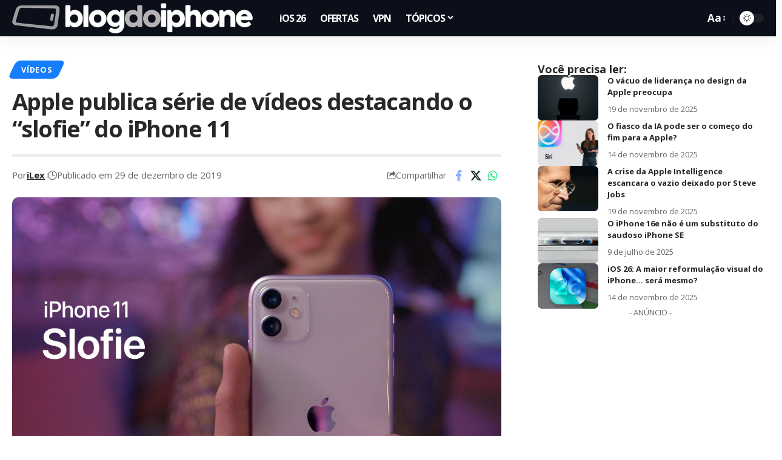

--- FILE ---
content_type: text/html; charset=UTF-8
request_url: https://blogdoiphone.com/videos/apple-video-slofie/
body_size: 28428
content:
<!DOCTYPE html>
<html dir="ltr" lang="pt-BR" prefix="og: https://ogp.me/ns#">
<head>
    <meta charset="UTF-8" />
    <meta http-equiv="X-UA-Compatible" content="IE=edge" />
	<meta name="viewport" content="width=device-width, initial-scale=1.0" />
    <link rel="profile" href="https://gmpg.org/xfn/11" />
	<title>Apple publica série de vídeos destacando o “slofie” do iPhone 11</title>
	<style>img:is([sizes="auto" i], [sizes^="auto," i]) { contain-intrinsic-size: 3000px 1500px }</style>
	
		<!-- All in One SEO Pro 4.7.4.2 - aioseo.com -->
		<meta name="description" content="Uma das novidades do iPhone 11 apresentadas em setembro foi o “slofie”, um termo inventado pela própria Apple para descrever as selfies em câmera lenta, algo que até então nenhum outro smartphone tinha oferecido. Agora, ela está reforçando esta característica em uma série de vídeos em seu canal do YouTube. A ideia dos vídeos é" />
		<meta name="robots" content="max-image-preview:large" />
		<meta name="google-site-verification" content="Hmi9JnEjgWXUk5VeV4ImO5v7NpbJS_BAM_rEMYvMrJ0" />
		<link rel="canonical" href="https://blogdoiphone.com/videos/apple-video-slofie/" />
		<meta name="generator" content="All in One SEO Pro (AIOSEO) 4.7.4.2" />
		<meta property="og:locale" content="pt_BR" />
		<meta property="og:site_name" content="Blog do iPhone" />
		<meta property="og:type" content="article" />
		<meta property="og:title" content="Apple publica série de vídeos destacando o “slofie” do iPhone 11" />
		<meta property="og:description" content="Uma das novidades do iPhone 11 apresentadas em setembro foi o “slofie”, um termo inventado pela própria Apple para descrever as selfies em câmera lenta, algo que até então nenhum outro smartphone tinha oferecido. Agora, ela está reforçando esta característica em uma série de vídeos em seu canal do YouTube. A ideia dos vídeos é" />
		<meta property="og:url" content="https://blogdoiphone.com/videos/apple-video-slofie/" />
		<meta property="og:image" content="https://blogdoiphone.com/wp-content/uploads/2019/12/maxresdefault.jpg" />
		<meta property="og:image:secure_url" content="https://blogdoiphone.com/wp-content/uploads/2019/12/maxresdefault.jpg" />
		<meta property="og:image:width" content="1280" />
		<meta property="og:image:height" content="720" />
		<meta property="article:published_time" content="2019-12-29T16:25:50+00:00" />
		<meta property="article:modified_time" content="2020-09-06T18:26:15+00:00" />
		<meta property="article:publisher" content="https://facebook.com/blogdoiphone/" />
		<meta name="twitter:card" content="summary_large_image" />
		<meta name="twitter:site" content="@blogdoiphone" />
		<meta name="twitter:title" content="Apple publica série de vídeos destacando o “slofie” do iPhone 11" />
		<meta name="twitter:description" content="Uma das novidades do iPhone 11 apresentadas em setembro foi o “slofie”, um termo inventado pela própria Apple para descrever as selfies em câmera lenta, algo que até então nenhum outro smartphone tinha oferecido. Agora, ela está reforçando esta característica em uma série de vídeos em seu canal do YouTube. A ideia dos vídeos é" />
		<meta name="twitter:creator" content="@blogdoiphone" />
		<meta name="twitter:image" content="https://blogdoiphone.com/wp-content/uploads/2019/12/maxresdefault.jpg" />
		<meta name="twitter:label1" content="Escrito por" />
		<meta name="twitter:data1" content="iLex" />
		<meta name="twitter:label2" content="Tempo de leitura estimado" />
		<meta name="twitter:data2" content="1 minuto" />
		<script type="application/ld+json" class="aioseo-schema">
			{"@context":"https:\/\/schema.org","@graph":[{"@type":"BreadcrumbList","@id":"https:\/\/blogdoiphone.com\/videos\/apple-video-slofie\/#breadcrumblist","itemListElement":[{"@type":"ListItem","@id":"https:\/\/blogdoiphone.com\/#listItem","position":1,"name":"In\u00edcio","item":"https:\/\/blogdoiphone.com\/","nextItem":"https:\/\/blogdoiphone.com\/videos\/#listItem"},{"@type":"ListItem","@id":"https:\/\/blogdoiphone.com\/videos\/#listItem","position":2,"name":"V\u00eddeos","item":"https:\/\/blogdoiphone.com\/videos\/","nextItem":"https:\/\/blogdoiphone.com\/videos\/apple-video-slofie\/#listItem","previousItem":"https:\/\/blogdoiphone.com\/#listItem"},{"@type":"ListItem","@id":"https:\/\/blogdoiphone.com\/videos\/apple-video-slofie\/#listItem","position":3,"name":"Apple publica s\u00e9rie de v\u00eddeos destacando o \u201cslofie\u201d do iPhone 11","previousItem":"https:\/\/blogdoiphone.com\/videos\/#listItem"}]},{"@type":"NewsArticle","@id":"https:\/\/blogdoiphone.com\/videos\/apple-video-slofie\/#newsarticle","name":"Apple publica s\u00e9rie de v\u00eddeos destacando o \u201cslofie\u201d do iPhone 11","headline":"Apple publica s\u00e9rie de v\u00eddeos destacando o \u201cslofie\u201d do iPhone 11","author":{"@id":"https:\/\/blogdoiphone.com\/autor\/ilex\/#author"},"publisher":{"@id":"https:\/\/blogdoiphone.com\/#organization"},"image":{"@type":"ImageObject","url":"https:\/\/blogdoiphone.com\/wp-content\/uploads\/2019\/12\/maxresdefault.jpg","width":1280,"height":720},"datePublished":"2019-12-29T13:25:50-03:00","dateModified":"2020-09-06T15:26:15-03:00","inLanguage":"pt-BR","mainEntityOfPage":{"@id":"https:\/\/blogdoiphone.com\/videos\/apple-video-slofie\/#webpage"},"isPartOf":{"@id":"https:\/\/blogdoiphone.com\/videos\/apple-video-slofie\/#webpage"},"articleSection":"V\u00eddeos, Portugu\u00eas","dateline":"Publicado em dezembro 29, 2019."},{"@type":"Organization","@id":"https:\/\/blogdoiphone.com\/#organization","name":"Blog do iPhone","url":"https:\/\/blogdoiphone.com\/","logo":{"@type":"ImageObject","url":"https:\/\/blogdoiphone.com\/wp-content\/uploads\/2024\/02\/512x512_logo_bdi_2023.png","@id":"https:\/\/blogdoiphone.com\/videos\/apple-video-slofie\/#organizationLogo","width":512,"height":512,"caption":"LOGO BDI Dynamic Island"},"image":{"@id":"https:\/\/blogdoiphone.com\/videos\/apple-video-slofie\/#organizationLogo"},"sameAs":["https:\/\/facebook.com\/blogdoiphone\/","https:\/\/twitter.com\/blogdoiphone","https:\/\/instagram.com\/blogdoiphone\/","https:\/\/br.pinterest.com\/blogdoiphone\/","https:\/\/youtube.com\/blogdoiphone\/"]},{"@type":"Person","@id":"https:\/\/blogdoiphone.com\/autor\/ilex\/#author","url":"https:\/\/blogdoiphone.com\/autor\/ilex\/","name":"iLex","image":{"@type":"ImageObject","@id":"https:\/\/blogdoiphone.com\/videos\/apple-video-slofie\/#authorImage","url":"https:\/\/blogdoiphone.com\/wp-content\/uploads\/2024\/06\/512x512_logo_bdi_icon-150x150.png","width":96,"height":96,"caption":"iLex"}},{"@type":"WebPage","@id":"https:\/\/blogdoiphone.com\/videos\/apple-video-slofie\/#webpage","url":"https:\/\/blogdoiphone.com\/videos\/apple-video-slofie\/","name":"Apple publica s\u00e9rie de v\u00eddeos destacando o \u201cslofie\u201d do iPhone 11","description":"Uma das novidades do iPhone 11 apresentadas em setembro foi o \u201cslofie\u201d, um termo inventado pela pr\u00f3pria Apple para descrever as selfies em c\u00e2mera lenta, algo que at\u00e9 ent\u00e3o nenhum outro smartphone tinha oferecido. Agora, ela est\u00e1 refor\u00e7ando esta caracter\u00edstica em uma s\u00e9rie de v\u00eddeos em seu canal do YouTube. A ideia dos v\u00eddeos \u00e9","inLanguage":"pt-BR","isPartOf":{"@id":"https:\/\/blogdoiphone.com\/#website"},"breadcrumb":{"@id":"https:\/\/blogdoiphone.com\/videos\/apple-video-slofie\/#breadcrumblist"},"author":{"@id":"https:\/\/blogdoiphone.com\/autor\/ilex\/#author"},"creator":{"@id":"https:\/\/blogdoiphone.com\/autor\/ilex\/#author"},"image":{"@type":"ImageObject","url":"https:\/\/blogdoiphone.com\/wp-content\/uploads\/2019\/12\/maxresdefault.jpg","@id":"https:\/\/blogdoiphone.com\/videos\/apple-video-slofie\/#mainImage","width":1280,"height":720},"primaryImageOfPage":{"@id":"https:\/\/blogdoiphone.com\/videos\/apple-video-slofie\/#mainImage"},"datePublished":"2019-12-29T13:25:50-03:00","dateModified":"2020-09-06T15:26:15-03:00"},{"@type":"WebSite","@id":"https:\/\/blogdoiphone.com\/#website","url":"https:\/\/blogdoiphone.com\/","name":"Blog do iPhone","description":"Tudo sobre iPhone","inLanguage":"pt-BR","publisher":{"@id":"https:\/\/blogdoiphone.com\/#organization"}}]}
		</script>
		<!-- All in One SEO Pro -->

<link rel='dns-prefetch' href='//www.googletagmanager.com' />
<link rel="alternate" type="application/rss+xml" title="Feed para Blog do iPhone &raquo;" href="https://blogdoiphone.com/feed/" />
<link rel="alternate" type="application/rss+xml" title="Feed de comentários para Blog do iPhone &raquo;" href="https://blogdoiphone.com/comments/feed/" />
<meta name="description" content="Uma das novidades do iPhone 11 apresentadas em setembro foi o “slofie”, um termo inventado pela própria Apple para descrever as selfies em câmera lenta, algo que até então nenhum outro smartphone tinha oferecido. Agora, ela está reforçando esta característica em uma série de vídeos em seu canal do YouTube. [ads1] A"><link rel="alternate" type="application/rss+xml" title="Feed de comentários para Blog do iPhone &raquo; Apple publica série de vídeos destacando o “slofie” do iPhone 11" href="https://blogdoiphone.com/videos/apple-video-slofie/feed/" />
<script type="application/ld+json">{
    "@context": "https://schema.org",
    "@type": "Organization",
    "legalName": "Blog do iPhone",
    "url": "https://blogdoiphone.com/",
    "logo": "https://blogdoiphone.com/wp-content/uploads/2025/06/logo-BDI-2025_site2x.png"
}</script>
<script>
window._wpemojiSettings = {"baseUrl":"https:\/\/s.w.org\/images\/core\/emoji\/16.0.1\/72x72\/","ext":".png","svgUrl":"https:\/\/s.w.org\/images\/core\/emoji\/16.0.1\/svg\/","svgExt":".svg","source":{"concatemoji":"https:\/\/blogdoiphone.com\/wp-includes\/js\/wp-emoji-release.min.js?ver=6.8.3"}};
/*! This file is auto-generated */
!function(s,n){var o,i,e;function c(e){try{var t={supportTests:e,timestamp:(new Date).valueOf()};sessionStorage.setItem(o,JSON.stringify(t))}catch(e){}}function p(e,t,n){e.clearRect(0,0,e.canvas.width,e.canvas.height),e.fillText(t,0,0);var t=new Uint32Array(e.getImageData(0,0,e.canvas.width,e.canvas.height).data),a=(e.clearRect(0,0,e.canvas.width,e.canvas.height),e.fillText(n,0,0),new Uint32Array(e.getImageData(0,0,e.canvas.width,e.canvas.height).data));return t.every(function(e,t){return e===a[t]})}function u(e,t){e.clearRect(0,0,e.canvas.width,e.canvas.height),e.fillText(t,0,0);for(var n=e.getImageData(16,16,1,1),a=0;a<n.data.length;a++)if(0!==n.data[a])return!1;return!0}function f(e,t,n,a){switch(t){case"flag":return n(e,"\ud83c\udff3\ufe0f\u200d\u26a7\ufe0f","\ud83c\udff3\ufe0f\u200b\u26a7\ufe0f")?!1:!n(e,"\ud83c\udde8\ud83c\uddf6","\ud83c\udde8\u200b\ud83c\uddf6")&&!n(e,"\ud83c\udff4\udb40\udc67\udb40\udc62\udb40\udc65\udb40\udc6e\udb40\udc67\udb40\udc7f","\ud83c\udff4\u200b\udb40\udc67\u200b\udb40\udc62\u200b\udb40\udc65\u200b\udb40\udc6e\u200b\udb40\udc67\u200b\udb40\udc7f");case"emoji":return!a(e,"\ud83e\udedf")}return!1}function g(e,t,n,a){var r="undefined"!=typeof WorkerGlobalScope&&self instanceof WorkerGlobalScope?new OffscreenCanvas(300,150):s.createElement("canvas"),o=r.getContext("2d",{willReadFrequently:!0}),i=(o.textBaseline="top",o.font="600 32px Arial",{});return e.forEach(function(e){i[e]=t(o,e,n,a)}),i}function t(e){var t=s.createElement("script");t.src=e,t.defer=!0,s.head.appendChild(t)}"undefined"!=typeof Promise&&(o="wpEmojiSettingsSupports",i=["flag","emoji"],n.supports={everything:!0,everythingExceptFlag:!0},e=new Promise(function(e){s.addEventListener("DOMContentLoaded",e,{once:!0})}),new Promise(function(t){var n=function(){try{var e=JSON.parse(sessionStorage.getItem(o));if("object"==typeof e&&"number"==typeof e.timestamp&&(new Date).valueOf()<e.timestamp+604800&&"object"==typeof e.supportTests)return e.supportTests}catch(e){}return null}();if(!n){if("undefined"!=typeof Worker&&"undefined"!=typeof OffscreenCanvas&&"undefined"!=typeof URL&&URL.createObjectURL&&"undefined"!=typeof Blob)try{var e="postMessage("+g.toString()+"("+[JSON.stringify(i),f.toString(),p.toString(),u.toString()].join(",")+"));",a=new Blob([e],{type:"text/javascript"}),r=new Worker(URL.createObjectURL(a),{name:"wpTestEmojiSupports"});return void(r.onmessage=function(e){c(n=e.data),r.terminate(),t(n)})}catch(e){}c(n=g(i,f,p,u))}t(n)}).then(function(e){for(var t in e)n.supports[t]=e[t],n.supports.everything=n.supports.everything&&n.supports[t],"flag"!==t&&(n.supports.everythingExceptFlag=n.supports.everythingExceptFlag&&n.supports[t]);n.supports.everythingExceptFlag=n.supports.everythingExceptFlag&&!n.supports.flag,n.DOMReady=!1,n.readyCallback=function(){n.DOMReady=!0}}).then(function(){return e}).then(function(){var e;n.supports.everything||(n.readyCallback(),(e=n.source||{}).concatemoji?t(e.concatemoji):e.wpemoji&&e.twemoji&&(t(e.twemoji),t(e.wpemoji)))}))}((window,document),window._wpemojiSettings);
</script>
<!-- blogdoiphone.com is managing ads with Advanced Ads 2.0.14 – https://wpadvancedads.com/ --><script id="blogd-ready">
			window.advanced_ads_ready=function(e,a){a=a||"complete";var d=function(e){return"interactive"===a?"loading"!==e:"complete"===e};d(document.readyState)?e():document.addEventListener("readystatechange",(function(a){d(a.target.readyState)&&e()}),{once:"interactive"===a})},window.advanced_ads_ready_queue=window.advanced_ads_ready_queue||[];		</script>
		<style id='wp-emoji-styles-inline-css'>

	img.wp-smiley, img.emoji {
		display: inline !important;
		border: none !important;
		box-shadow: none !important;
		height: 1em !important;
		width: 1em !important;
		margin: 0 0.07em !important;
		vertical-align: -0.1em !important;
		background: none !important;
		padding: 0 !important;
	}
</style>
<link rel='stylesheet' id='wp-block-library-css' href='https://blogdoiphone.com/wp-includes/css/dist/block-library/style.min.css?ver=6.8.3' media='all' />
<style id='classic-theme-styles-inline-css'>
/*! This file is auto-generated */
.wp-block-button__link{color:#fff;background-color:#32373c;border-radius:9999px;box-shadow:none;text-decoration:none;padding:calc(.667em + 2px) calc(1.333em + 2px);font-size:1.125em}.wp-block-file__button{background:#32373c;color:#fff;text-decoration:none}
</style>
<link rel='stylesheet' id='cb-carousel-style-css' href='https://blogdoiphone.com/wp-content/plugins/carousel-block/blocks/../build/carousel-legacy/style-index.css?ver=2.0.6' media='all' />
<style id='cb-carousel-v2-style-inline-css'>
.wp-block-cb-carousel-v2{position:relative}.wp-block-cb-carousel-v2[data-cb-pagination=true] .swiper-horizontal{margin-bottom:calc(var(--wp--custom--carousel-block--pagination-bullet-size, 8px)*4)}.wp-block-cb-carousel-v2 .cb-button-next,.wp-block-cb-carousel-v2 .cb-button-prev{color:var(--wp--custom--carousel-block--navigation-color,#000);height:var(--wp--custom--carousel-block--navigation-size,22px);margin-top:calc(0px - var(--wp--custom--carousel-block--navigation-size, 22px)/2);width:calc(var(--wp--custom--carousel-block--navigation-size, 22px)/44*27)}.wp-block-cb-carousel-v2 .cb-button-next:after,.wp-block-cb-carousel-v2 .cb-button-prev:after{font-size:var(--wp--custom--carousel-block--navigation-size,22px)}.wp-block-cb-carousel-v2 .cb-button-next:hover,.wp-block-cb-carousel-v2 .cb-button-prev:hover{color:var(--wp--custom--carousel-block--navigation-hover-color,var(--wp--custom--carousel-block--navigation-color,#000))}.wp-block-cb-carousel-v2 .cb-button-prev,.wp-block-cb-carousel-v2.cb-rtl .cb-button-next{left:calc(var(--wp--custom--carousel-block--navigation-size, 22px)*-1/44*27 - var(--wp--custom--carousel-block--navigation-sides-offset, 10px));right:auto}.wp-block-cb-carousel-v2 .cb-button-next,.wp-block-cb-carousel-v2.cb-rtl .cb-button-prev{left:auto;right:calc(var(--wp--custom--carousel-block--navigation-size, 22px)*-1/44*27 - var(--wp--custom--carousel-block--navigation-sides-offset, 10px))}.wp-block-cb-carousel-v2.cb-rtl .cb-button-next,.wp-block-cb-carousel-v2.cb-rtl .cb-button-prev{transform:scaleX(-1)}.wp-block-cb-carousel-v2 .cb-pagination.swiper-pagination-horizontal{bottom:var(--wp--custom--carousel-block--pagination-bottom,-20px);display:flex;justify-content:center;top:var(--wp--custom--carousel-block--pagination-top,auto)}.wp-block-cb-carousel-v2 .cb-pagination.swiper-pagination-horizontal.swiper-pagination-bullets .cb-pagination-bullet{margin:0 var(--wp--custom--carousel-block--pagination-bullet-horizontal-gap,4px)}.wp-block-cb-carousel-v2 .cb-pagination .cb-pagination-bullet{background:var(--wp--custom--carousel-block--pagination-bullet-color,var(--wp--custom--carousel-block--pagination-bullet-inactive-color,#000));height:var(--wp--custom--carousel-block--pagination-bullet-size,8px);opacity:var(--wp--custom--carousel-block--pagination-bullet-inactive-opacity,var(--wp--custom--carousel-block--pagination-bullet-opacity,.2));width:var(--wp--custom--carousel-block--pagination-bullet-size,8px)}.wp-block-cb-carousel-v2 .cb-pagination .cb-pagination-bullet.swiper-pagination-bullet-active{background:var(--wp--custom--carousel-block--pagination-bullet-active-color,#000);opacity:var(--wp--custom--carousel-block--pagination-bullet-active-opacity,1)}.wp-block-cb-carousel-v2 .cb-pagination .cb-pagination-bullet:not(.swiper-pagination-bullet-active):hover{background:var(--wp--custom--carousel-block--pagination-bullet-hover-color,var(--wp--custom--carousel-block--pagination-bullet-inactive-hover-color,var(--wp--custom--carousel-block--pagination-bullet-active-color,#000)));opacity:var(--wp--custom--carousel-block--pagination-bullet-inactive-hover-opacity,var(--wp--custom--carousel-block--pagination-bullet-inactive-opacity,.2))}.wp-block-cb-carousel-v2.alignfull .cb-button-next,.wp-block-cb-carousel-v2.alignfull .cb-button-prev{color:var(--wp--custom--carousel-block--navigation-alignfull-color,#000)}.wp-block-cb-carousel-v2.alignfull .cb-button-prev,.wp-block-cb-carousel-v2.alignfull.cb-rtl .cb-button-next{left:var(--wp--custom--carousel-block--navigation-sides-offset,10px);right:auto}.wp-block-cb-carousel-v2.alignfull .cb-button-next,.wp-block-cb-carousel-v2.alignfull.cb-rtl .cb-button-prev{left:auto;right:var(--wp--custom--carousel-block--navigation-sides-offset,10px)}.wp-block-cb-carousel-v2 .wp-block-image{margin-bottom:var(--wp--custom--carousel-block--image-margin-bottom,0);margin-top:var(--wp--custom--carousel-block--image-margin-top,0)}.wp-block-cb-carousel-v2 .wp-block-cover{margin-bottom:var(--wp--custom--carousel-block--cover-margin-bottom,0);margin-top:var(--wp--custom--carousel-block--cover-margin-top,0)}.wp-block-cb-carousel-v2 .wp-block-cover.aligncenter,.wp-block-cb-carousel-v2 .wp-block-image.aligncenter{margin-left:auto!important;margin-right:auto!important}

</style>
<style id='ctc-term-title-style-inline-css'>
.ctc-block-controls-dropdown .components-base-control__field{margin:0 !important}

</style>
<style id='ctc-copy-button-style-inline-css'>
.wp-block-ctc-copy-button{font-size:14px;line-height:normal;padding:8px 16px;border-width:1px;border-style:solid;border-color:inherit;border-radius:4px;cursor:pointer;display:inline-block}.ctc-copy-button-textarea{display:none !important}
</style>
<style id='ctc-copy-icon-style-inline-css'>
.wp-block-ctc-copy-icon .ctc-block-copy-icon{background:rgba(0,0,0,0);padding:0;margin:0;position:relative;cursor:pointer}.wp-block-ctc-copy-icon .ctc-block-copy-icon .check-icon{display:none}.wp-block-ctc-copy-icon .ctc-block-copy-icon svg{height:1em;width:1em}.wp-block-ctc-copy-icon .ctc-block-copy-icon::after{position:absolute;content:attr(aria-label);padding:.5em .75em;right:100%;color:#fff;background:#24292f;font-size:11px;border-radius:6px;line-height:1;right:100%;bottom:50%;margin-right:6px;-webkit-transform:translateY(50%);transform:translateY(50%)}.wp-block-ctc-copy-icon .ctc-block-copy-icon::before{content:"";top:50%;bottom:50%;left:-7px;margin-top:-6px;border:6px solid rgba(0,0,0,0);border-left-color:#24292f;position:absolute}.wp-block-ctc-copy-icon .ctc-block-copy-icon::after,.wp-block-ctc-copy-icon .ctc-block-copy-icon::before{opacity:0;visibility:hidden;-webkit-transition:opacity .2s ease-in-out,visibility .2s ease-in-out;transition:opacity .2s ease-in-out,visibility .2s ease-in-out}.wp-block-ctc-copy-icon .ctc-block-copy-icon.copied::after,.wp-block-ctc-copy-icon .ctc-block-copy-icon.copied::before{opacity:1;visibility:visible;-webkit-transition:opacity .2s ease-in-out,visibility .2s ease-in-out;transition:opacity .2s ease-in-out,visibility .2s ease-in-out}.wp-block-ctc-copy-icon .ctc-block-copy-icon.copied .check-icon{display:inline-block}.wp-block-ctc-copy-icon .ctc-block-copy-icon.copied .copy-icon{display:none !important}.ctc-copy-icon-textarea{display:none !important}
</style>
<style id='ctc-social-share-style-inline-css'>
.wp-block-ctc-social-share{display:-webkit-box;display:-ms-flexbox;display:flex;-webkit-box-align:center;-ms-flex-align:center;align-items:center;gap:8px}.wp-block-ctc-social-share svg{height:16px;width:16px}.wp-block-ctc-social-share a{display:-webkit-inline-box;display:-ms-inline-flexbox;display:inline-flex}.wp-block-ctc-social-share a:focus{outline:none}
</style>
<style id='global-styles-inline-css'>
:root{--wp--preset--aspect-ratio--square: 1;--wp--preset--aspect-ratio--4-3: 4/3;--wp--preset--aspect-ratio--3-4: 3/4;--wp--preset--aspect-ratio--3-2: 3/2;--wp--preset--aspect-ratio--2-3: 2/3;--wp--preset--aspect-ratio--16-9: 16/9;--wp--preset--aspect-ratio--9-16: 9/16;--wp--preset--color--black: #000000;--wp--preset--color--cyan-bluish-gray: #abb8c3;--wp--preset--color--white: #ffffff;--wp--preset--color--pale-pink: #f78da7;--wp--preset--color--vivid-red: #cf2e2e;--wp--preset--color--luminous-vivid-orange: #ff6900;--wp--preset--color--luminous-vivid-amber: #fcb900;--wp--preset--color--light-green-cyan: #7bdcb5;--wp--preset--color--vivid-green-cyan: #00d084;--wp--preset--color--pale-cyan-blue: #8ed1fc;--wp--preset--color--vivid-cyan-blue: #0693e3;--wp--preset--color--vivid-purple: #9b51e0;--wp--preset--gradient--vivid-cyan-blue-to-vivid-purple: linear-gradient(135deg,rgba(6,147,227,1) 0%,rgb(155,81,224) 100%);--wp--preset--gradient--light-green-cyan-to-vivid-green-cyan: linear-gradient(135deg,rgb(122,220,180) 0%,rgb(0,208,130) 100%);--wp--preset--gradient--luminous-vivid-amber-to-luminous-vivid-orange: linear-gradient(135deg,rgba(252,185,0,1) 0%,rgba(255,105,0,1) 100%);--wp--preset--gradient--luminous-vivid-orange-to-vivid-red: linear-gradient(135deg,rgba(255,105,0,1) 0%,rgb(207,46,46) 100%);--wp--preset--gradient--very-light-gray-to-cyan-bluish-gray: linear-gradient(135deg,rgb(238,238,238) 0%,rgb(169,184,195) 100%);--wp--preset--gradient--cool-to-warm-spectrum: linear-gradient(135deg,rgb(74,234,220) 0%,rgb(151,120,209) 20%,rgb(207,42,186) 40%,rgb(238,44,130) 60%,rgb(251,105,98) 80%,rgb(254,248,76) 100%);--wp--preset--gradient--blush-light-purple: linear-gradient(135deg,rgb(255,206,236) 0%,rgb(152,150,240) 100%);--wp--preset--gradient--blush-bordeaux: linear-gradient(135deg,rgb(254,205,165) 0%,rgb(254,45,45) 50%,rgb(107,0,62) 100%);--wp--preset--gradient--luminous-dusk: linear-gradient(135deg,rgb(255,203,112) 0%,rgb(199,81,192) 50%,rgb(65,88,208) 100%);--wp--preset--gradient--pale-ocean: linear-gradient(135deg,rgb(255,245,203) 0%,rgb(182,227,212) 50%,rgb(51,167,181) 100%);--wp--preset--gradient--electric-grass: linear-gradient(135deg,rgb(202,248,128) 0%,rgb(113,206,126) 100%);--wp--preset--gradient--midnight: linear-gradient(135deg,rgb(2,3,129) 0%,rgb(40,116,252) 100%);--wp--preset--font-size--small: 13px;--wp--preset--font-size--medium: 20px;--wp--preset--font-size--large: 36px;--wp--preset--font-size--x-large: 42px;--wp--preset--spacing--20: 0.44rem;--wp--preset--spacing--30: 0.67rem;--wp--preset--spacing--40: 1rem;--wp--preset--spacing--50: 1.5rem;--wp--preset--spacing--60: 2.25rem;--wp--preset--spacing--70: 3.38rem;--wp--preset--spacing--80: 5.06rem;--wp--preset--shadow--natural: 6px 6px 9px rgba(0, 0, 0, 0.2);--wp--preset--shadow--deep: 12px 12px 50px rgba(0, 0, 0, 0.4);--wp--preset--shadow--sharp: 6px 6px 0px rgba(0, 0, 0, 0.2);--wp--preset--shadow--outlined: 6px 6px 0px -3px rgba(255, 255, 255, 1), 6px 6px rgba(0, 0, 0, 1);--wp--preset--shadow--crisp: 6px 6px 0px rgba(0, 0, 0, 1);}:where(.is-layout-flex){gap: 0.5em;}:where(.is-layout-grid){gap: 0.5em;}body .is-layout-flex{display: flex;}.is-layout-flex{flex-wrap: wrap;align-items: center;}.is-layout-flex > :is(*, div){margin: 0;}body .is-layout-grid{display: grid;}.is-layout-grid > :is(*, div){margin: 0;}:where(.wp-block-columns.is-layout-flex){gap: 2em;}:where(.wp-block-columns.is-layout-grid){gap: 2em;}:where(.wp-block-post-template.is-layout-flex){gap: 1.25em;}:where(.wp-block-post-template.is-layout-grid){gap: 1.25em;}.has-black-color{color: var(--wp--preset--color--black) !important;}.has-cyan-bluish-gray-color{color: var(--wp--preset--color--cyan-bluish-gray) !important;}.has-white-color{color: var(--wp--preset--color--white) !important;}.has-pale-pink-color{color: var(--wp--preset--color--pale-pink) !important;}.has-vivid-red-color{color: var(--wp--preset--color--vivid-red) !important;}.has-luminous-vivid-orange-color{color: var(--wp--preset--color--luminous-vivid-orange) !important;}.has-luminous-vivid-amber-color{color: var(--wp--preset--color--luminous-vivid-amber) !important;}.has-light-green-cyan-color{color: var(--wp--preset--color--light-green-cyan) !important;}.has-vivid-green-cyan-color{color: var(--wp--preset--color--vivid-green-cyan) !important;}.has-pale-cyan-blue-color{color: var(--wp--preset--color--pale-cyan-blue) !important;}.has-vivid-cyan-blue-color{color: var(--wp--preset--color--vivid-cyan-blue) !important;}.has-vivid-purple-color{color: var(--wp--preset--color--vivid-purple) !important;}.has-black-background-color{background-color: var(--wp--preset--color--black) !important;}.has-cyan-bluish-gray-background-color{background-color: var(--wp--preset--color--cyan-bluish-gray) !important;}.has-white-background-color{background-color: var(--wp--preset--color--white) !important;}.has-pale-pink-background-color{background-color: var(--wp--preset--color--pale-pink) !important;}.has-vivid-red-background-color{background-color: var(--wp--preset--color--vivid-red) !important;}.has-luminous-vivid-orange-background-color{background-color: var(--wp--preset--color--luminous-vivid-orange) !important;}.has-luminous-vivid-amber-background-color{background-color: var(--wp--preset--color--luminous-vivid-amber) !important;}.has-light-green-cyan-background-color{background-color: var(--wp--preset--color--light-green-cyan) !important;}.has-vivid-green-cyan-background-color{background-color: var(--wp--preset--color--vivid-green-cyan) !important;}.has-pale-cyan-blue-background-color{background-color: var(--wp--preset--color--pale-cyan-blue) !important;}.has-vivid-cyan-blue-background-color{background-color: var(--wp--preset--color--vivid-cyan-blue) !important;}.has-vivid-purple-background-color{background-color: var(--wp--preset--color--vivid-purple) !important;}.has-black-border-color{border-color: var(--wp--preset--color--black) !important;}.has-cyan-bluish-gray-border-color{border-color: var(--wp--preset--color--cyan-bluish-gray) !important;}.has-white-border-color{border-color: var(--wp--preset--color--white) !important;}.has-pale-pink-border-color{border-color: var(--wp--preset--color--pale-pink) !important;}.has-vivid-red-border-color{border-color: var(--wp--preset--color--vivid-red) !important;}.has-luminous-vivid-orange-border-color{border-color: var(--wp--preset--color--luminous-vivid-orange) !important;}.has-luminous-vivid-amber-border-color{border-color: var(--wp--preset--color--luminous-vivid-amber) !important;}.has-light-green-cyan-border-color{border-color: var(--wp--preset--color--light-green-cyan) !important;}.has-vivid-green-cyan-border-color{border-color: var(--wp--preset--color--vivid-green-cyan) !important;}.has-pale-cyan-blue-border-color{border-color: var(--wp--preset--color--pale-cyan-blue) !important;}.has-vivid-cyan-blue-border-color{border-color: var(--wp--preset--color--vivid-cyan-blue) !important;}.has-vivid-purple-border-color{border-color: var(--wp--preset--color--vivid-purple) !important;}.has-vivid-cyan-blue-to-vivid-purple-gradient-background{background: var(--wp--preset--gradient--vivid-cyan-blue-to-vivid-purple) !important;}.has-light-green-cyan-to-vivid-green-cyan-gradient-background{background: var(--wp--preset--gradient--light-green-cyan-to-vivid-green-cyan) !important;}.has-luminous-vivid-amber-to-luminous-vivid-orange-gradient-background{background: var(--wp--preset--gradient--luminous-vivid-amber-to-luminous-vivid-orange) !important;}.has-luminous-vivid-orange-to-vivid-red-gradient-background{background: var(--wp--preset--gradient--luminous-vivid-orange-to-vivid-red) !important;}.has-very-light-gray-to-cyan-bluish-gray-gradient-background{background: var(--wp--preset--gradient--very-light-gray-to-cyan-bluish-gray) !important;}.has-cool-to-warm-spectrum-gradient-background{background: var(--wp--preset--gradient--cool-to-warm-spectrum) !important;}.has-blush-light-purple-gradient-background{background: var(--wp--preset--gradient--blush-light-purple) !important;}.has-blush-bordeaux-gradient-background{background: var(--wp--preset--gradient--blush-bordeaux) !important;}.has-luminous-dusk-gradient-background{background: var(--wp--preset--gradient--luminous-dusk) !important;}.has-pale-ocean-gradient-background{background: var(--wp--preset--gradient--pale-ocean) !important;}.has-electric-grass-gradient-background{background: var(--wp--preset--gradient--electric-grass) !important;}.has-midnight-gradient-background{background: var(--wp--preset--gradient--midnight) !important;}.has-small-font-size{font-size: var(--wp--preset--font-size--small) !important;}.has-medium-font-size{font-size: var(--wp--preset--font-size--medium) !important;}.has-large-font-size{font-size: var(--wp--preset--font-size--large) !important;}.has-x-large-font-size{font-size: var(--wp--preset--font-size--x-large) !important;}
:where(.wp-block-post-template.is-layout-flex){gap: 1.25em;}:where(.wp-block-post-template.is-layout-grid){gap: 1.25em;}
:where(.wp-block-columns.is-layout-flex){gap: 2em;}:where(.wp-block-columns.is-layout-grid){gap: 2em;}
:root :where(.wp-block-pullquote){font-size: 1.5em;line-height: 1.6;}
</style>
<link rel='stylesheet' id='copy-the-code-css' href='https://blogdoiphone.com/wp-content/plugins/copy-the-code/assets/css/copy-the-code.css?ver=4.1.1' media='all' />
<link rel='stylesheet' id='ctc-copy-inline-css' href='https://blogdoiphone.com/wp-content/plugins/copy-the-code/assets/css/copy-inline.css?ver=4.1.1' media='all' />
<link rel='stylesheet' id='foxiz-elements-css' href='https://blogdoiphone.com/wp-content/plugins/foxiz-core/lib/foxiz-elements/public/style.css?ver=2.0' media='all' />
<link rel='stylesheet' id='ppress-frontend-css' href='https://blogdoiphone.com/wp-content/plugins/wp-user-avatar/assets/css/frontend.min.css?ver=4.16.8' media='all' />
<link rel='stylesheet' id='ppress-flatpickr-css' href='https://blogdoiphone.com/wp-content/plugins/wp-user-avatar/assets/flatpickr/flatpickr.min.css?ver=4.16.8' media='all' />
<link rel='stylesheet' id='ppress-select2-css' href='https://blogdoiphone.com/wp-content/plugins/wp-user-avatar/assets/select2/select2.min.css?ver=6.8.3' media='all' />
<link rel='stylesheet' id='jannah-extensions-shortcodes-styles-css' href='https://blogdoiphone.com/wp-content/plugins/jannah-extensions/shortcodes/assets/style.css?ver=6.8.3' media='all' />
<link rel='stylesheet' id='elementor-frontend-css' href='https://blogdoiphone.com/wp-content/plugins/elementor/assets/css/frontend.min.css?ver=3.33.0' media='all' />
<link rel='stylesheet' id='elementor-post-102046-css' href='https://blogdoiphone.com/wp-content/uploads/elementor/css/post-102046.css?ver=1768527330' media='all' />
<link rel='stylesheet' id='elementor-post-2018-css' href='https://blogdoiphone.com/wp-content/uploads/elementor/css/post-2018.css?ver=1768527330' media='all' />
<link rel='stylesheet' id='elementor-post-2314-css' href='https://blogdoiphone.com/wp-content/uploads/elementor/css/post-2314.css?ver=1768527330' media='all' />
<link rel='stylesheet' id='foxiz-font-css' href='https://fonts.googleapis.com/css?family=Open+Sans%3A300%2C400%2C500%2C600%2C700%2C800%2C300italic%2C400italic%2C500italic%2C600italic%2C700italic%2C800italic%7CCabin%3A400%2C700%7CIBM+Plex+Serif%3A600%7CSyne%3A700&#038;ver=2.6.4' media='all' />
<link rel='stylesheet' id='foxiz-main-css' href='https://blogdoiphone.com/wp-content/themes/foxiz/assets/css/main.css?ver=2.6.4' media='all' />
<style id='foxiz-main-inline-css'>
:root {--body-family:Open Sans;--body-fweight:400;--body-fsize:17px;--body-fspace:-0.02353em;--h1-family:Open Sans;--h1-fweight:700;--h1-fsize:38px;--h1-fspace:-0.04474em;--h2-family:Open Sans;--h2-fweight:700;--h2-fsize:30px;--h2-fspace:-0.03333em;--h3-family:Open Sans;--h3-fweight:700;--h3-fsize:24px;--h4-family:Open Sans;--h4-fweight:700;--h4-fsize:16px;--h5-family:Open Sans;--h5-fweight:700;--h5-fsize:13px;--h6-family:Open Sans;--h6-fweight:600;--h6-fsize:13px;--cat-family:Open Sans;--cat-fweight:700;--cat-fsize:11px;--meta-family:Open Sans;--meta-fweight:400;--meta-b-family:Open Sans;--meta-b-fweight:700;--input-family:Open Sans;--input-fweight:400;--input-fsize:14px;--btn-family:Open Sans;--btn-fweight:700;--btn-fsize:13px;--btn-fspace:-0.03846em;--menu-family:Open Sans;--menu-fweight:700;--menu-fsize:16px;--menu-fspace:-0.06250em;--submenu-family:Open Sans;--submenu-fweight:400;--submenu-fsize:15px;--submenu-fspace:-0.03333em;--dwidgets-family:Open Sans;--dwidgets-fweight:700;--dwidgets-fsize:13px;--headline-family:Open Sans;--headline-fweight:700;--headline-fsize:40px;--headline-fspace:-0.04250em;--tagline-family:Open Sans;--tagline-fweight:400;--tagline-fsize:21px;--heading-family:Open Sans;--heading-fweight:700;--subheading-family:Open Sans;--subheading-fweight:400;--quote-family:IBM Plex Serif;--quote-fweight:600;--quote-fspace:-0.4px;--epagi-family:Open Sans;--excerpt-family:'system-ui', -apple-system, BlinkMacSystemFont, 'Segoe UI', Roboto, Oxygen, Ubuntu, Cantarell, 'Fira Sans', 'Droid Sans', 'Helvetica Neue', sans-serif;--excerpt-fsize:14px;--bcrumb-family:Open Sans;--bcrumb-fweight:600;--bcrumb-fsize:14px;--toc-family:Open Sans;--toc-fweight:700;--readmore-fsize : 13px;--headline-s-fsize : 38px;--tagline-s-fsize : 21px;}@media (max-width: 1024px) {body {--body-fsize : 16px;--h1-fsize : 30px;--h2-fsize : 20px;--h3-fsize : 17px;--h4-fsize : 14px;--h5-fsize : 12px;--h6-fsize : 12px;--cat-fsize : 10px;--readmore-fsize : 12px;--input-fsize : 13px;--btn-fsize : 12px;--bcrumb-fsize : 12px;--excerpt-fsize : 13px;--dwidgets-fsize : 12px;--headline-fsize : 30px;--headline-s-fsize : 30px;--tagline-fsize : 16px;--tagline-s-fsize : 16px;}}@media (max-width: 767px) {body {--body-fsize : 17px;--h1-fsize : 32px;--h2-fsize : 27px;--h3-fsize : 17px;--h4-fsize : 14px;--h5-fsize : 12px;--h6-fsize : 12px;--cat-fsize : 10px;--readmore-fsize : 12px;--input-fsize : 13px;--btn-fsize : 12px;--bcrumb-fsize : 12px;--excerpt-fsize : 13px;--dwidgets-fsize : 12px;--headline-fsize : 32px;--headline-s-fsize : 32px;--tagline-fsize : 16px;--tagline-s-fsize : 16px;}}:root {--g-color :#167efc;--g-color-90 :#167efce6;--dark-accent :#0b0f19;--dark-accent-90 :#0b0f19e6;--dark-accent-0 :#0b0f1900;--review-color :#ff184e;--ecat-highlight :#e5e5e5;}[data-theme="dark"], .light-scheme {--solid-white :#04060c;}.is-hd-1, .is-hd-2, .is-hd-3 {--nav-bg: #0b0f19;--nav-bg-from: #0b0f19;--nav-bg-to: #0b0f19;--nav-color :#ffffff;--nav-color-10 :#ffffff1a;}[data-theme="dark"].is-hd-4 {--nav-bg: #191c20;--nav-bg-from: #191c20;--nav-bg-to: #191c20;}[data-theme="dark"].is-hd-5, [data-theme="dark"].is-hd-5:not(.sticky-on) {--nav-bg: #191c20;--nav-bg-from: #191c20;--nav-bg-to: #191c20;}:root {--mbnav-bg: #0b0f19;--mbnav-bg-from: #0b0f19;--mbnav-bg-to: #0b0f19;--submbnav-bg: #0b0a16;--submbnav-bg-from: #0b0a16;--submbnav-bg-to: #0b0a16;--mbnav-color :#ffffff;--submbnav-color :#ffffff;--submbnav-color-10 :#ffffff1a;}[data-theme="dark"] {--mbnav-bg: #0b0f19;--mbnav-bg-from: #0b0f19;--mbnav-bg-to: #0b0f19;--submbnav-bg: #0b0a16;--submbnav-bg-from: #0b0a16;--submbnav-bg-to: #0b0a16;--mbnav-color :#ffffff;--submbnav-color :#ffffff;}:root {--topad-spacing :15px;--round-3 :7px;--round-5 :10px;--round-7 :15px;--hyperlink-line-color :var(--g-color);--hyperlink-weight :400;--s-content-width : 760px;--max-width-wo-sb : 840px;--s10-feat-ratio :45%;--s11-feat-ratio :45%;--login-popup-w : 350px;--caption-bdisplay : none;--list-style: disc; --list-position: outside; --list-spacing: 2.5rem; --child-list-style: circle;}.p-readmore { font-family:Open Sans;font-weight:700;letter-spacing:-0.4px;}.mobile-menu > li > a  { font-family:Open Sans;font-weight:400;font-size:14px;}.mobile-menu .sub-menu a, .logged-mobile-menu a { font-family:Open Sans;font-weight:700;font-size:16px;}.mobile-qview a { font-family:Syne;font-weight:700;font-size:15px;}.search-header:before { background-repeat : no-repeat;background-size : cover;background-image : url(https://blogdoiphone.com/wp-content/uploads/2025/07/search-bg.jpg);background-attachment : scroll;background-position : center center;}[data-theme="dark"] .search-header:before { background-repeat : no-repeat;background-size : cover;background-image : url(https://blogdoiphone.com/wp-content/uploads/2025/07/search-bgd.jpg);background-attachment : scroll;background-position : center center;}.footer-has-bg { background-color : #0000000a;}[data-theme="dark"] .footer-has-bg { background-color : #16181c;}#amp-mobile-version-switcher { display: none; }.search-icon-svg { -webkit-mask-image: url(https://blogdoiphone.com/wp-content/uploads/2025/07/tech-search.svg);mask-image: url(https://blogdoiphone.com/wp-content/uploads/2025/07/tech-search.svg); }
</style>
<link rel='stylesheet' id='foxiz-print-css' href='https://blogdoiphone.com/wp-content/themes/foxiz/assets/css/print.css?ver=2.6.4' media='all' />
<link rel='stylesheet' id='foxiz-style-css' href='https://blogdoiphone.com/wp-content/themes/foxiz/style.css?ver=2.6.4' media='all' />
<link rel='stylesheet' id='elementor-gf-local-roboto-css' href='https://blogdoiphone.com/wp-content/uploads/elementor/google-fonts/css/roboto.css?ver=1750037236' media='all' />
<link rel='stylesheet' id='elementor-gf-local-robotoslab-css' href='https://blogdoiphone.com/wp-content/uploads/elementor/google-fonts/css/robotoslab.css?ver=1750037249' media='all' />
<link rel='stylesheet' id='elementor-gf-local-cabin-css' href='http://172.233.27.140/wp-content/uploads/elementor/google-fonts/css/cabin.css?ver=1750045834' media='all' />
<script src="https://blogdoiphone.com/wp-includes/js/jquery/jquery.min.js?ver=3.7.1" id="jquery-core-js"></script>
<script src="https://blogdoiphone.com/wp-includes/js/jquery/jquery-migrate.min.js?ver=3.4.1" id="jquery-migrate-js"></script>
<script src="https://blogdoiphone.com/wp-content/plugins/copy-the-code/classes/gutenberg/blocks/copy-button/js/frontend.js?ver=1.0.0" id="ctc-copy-button-script-2-js"></script>
<script src="https://blogdoiphone.com/wp-content/plugins/copy-the-code/classes/gutenberg/blocks/copy-icon/js/frontend.js?ver=1.0.0" id="ctc-copy-icon-script-2-js"></script>
<script src="https://blogdoiphone.com/wp-content/plugins/wp-user-avatar/assets/flatpickr/flatpickr.min.js?ver=4.16.8" id="ppress-flatpickr-js"></script>
<script src="https://blogdoiphone.com/wp-content/plugins/wp-user-avatar/assets/select2/select2.min.js?ver=4.16.8" id="ppress-select2-js"></script>
<script id="advanced-ads-advanced-js-js-extra">
var advads_options = {"blog_id":"1","privacy":{"enabled":false,"state":"not_needed"}};
</script>
<script src="https://blogdoiphone.com/wp-content/plugins/advanced-ads/public/assets/js/advanced.min.js?ver=2.0.14" id="advanced-ads-advanced-js-js"></script>

<!-- Snippet da etiqueta do Google (gtag.js) adicionado pelo Site Kit -->
<!-- Snippet do Google Análises adicionado pelo Site Kit -->
<script src="https://www.googletagmanager.com/gtag/js?id=G-SYKXLNX4WE" id="google_gtagjs-js" async></script>
<script id="google_gtagjs-js-after">
window.dataLayer = window.dataLayer || [];function gtag(){dataLayer.push(arguments);}
gtag("set","linker",{"domains":["blogdoiphone.com"]});
gtag("js", new Date());
gtag("set", "developer_id.dZTNiMT", true);
gtag("config", "G-SYKXLNX4WE");
</script>
<script src="https://blogdoiphone.com/wp-content/themes/foxiz/assets/js/highlight-share.js?ver=1" id="highlight-share-js"></script>
<link rel="preload" href="https://blogdoiphone.com/wp-content/themes/foxiz/assets/fonts/icons.woff2?2.3" as="font" type="font/woff2" crossorigin="anonymous"> <link rel="https://api.w.org/" href="https://blogdoiphone.com/wp-json/" /><link rel="alternate" title="JSON" type="application/json" href="https://blogdoiphone.com/wp-json/wp/v2/posts/63112" /><link rel="EditURI" type="application/rsd+xml" title="RSD" href="https://blogdoiphone.com/xmlrpc.php?rsd" />

<link rel='shortlink' href='https://blogdoiphone.com/?p=63112' />
<link rel="alternate" title="oEmbed (JSON)" type="application/json+oembed" href="https://blogdoiphone.com/wp-json/oembed/1.0/embed?url=https%3A%2F%2Fblogdoiphone.com%2Fvideos%2Fapple-video-slofie%2F" />
<link rel="alternate" title="oEmbed (XML)" type="text/xml+oembed" href="https://blogdoiphone.com/wp-json/oembed/1.0/embed?url=https%3A%2F%2Fblogdoiphone.com%2Fvideos%2Fapple-video-slofie%2F&#038;format=xml" />
<meta name="generator" content="Site Kit by Google 1.168.0" /><!-- Google Tag Manager -->
<script>(function(w,d,s,l,i){w[l]=w[l]||[];w[l].push({'gtm.start':
new Date().getTime(),event:'gtm.js'});var f=d.getElementsByTagName(s)[0],
j=d.createElement(s),dl=l!='dataLayer'?'&l='+l:'';j.async=true;j.src=
'https://www.googletagmanager.com/gtm.js?id='+i+dl;f.parentNode.insertBefore(j,f);
})(window,document,'script','dataLayer','GTM-KTPNMV8');</script>
<!-- End Google Tag Manager --><script type="text/javascript">
		var advadsCfpQueue = [];
		var advadsCfpAd = function( adID ){
			if ( 'undefined' == typeof advadsProCfp ) { advadsCfpQueue.push( adID ) } else { advadsProCfp.addElement( adID ) }
		};
		</script>
		<meta name="generator" content="Elementor 3.33.0; features: e_font_icon_svg, additional_custom_breakpoints; settings: css_print_method-external, google_font-enabled, font_display-swap">
<script type="application/ld+json">{
    "@context": "https://schema.org",
    "@type": "WebSite",
    "@id": "https://blogdoiphone.com/#website",
    "url": "https://blogdoiphone.com/",
    "name": "Blog do iPhone",
    "potentialAction": {
        "@type": "SearchAction",
        "target": "https://blogdoiphone.com/?s={search_term_string}",
        "query-input": "required name=search_term_string"
    }
}</script>
			<style>
				.e-con.e-parent:nth-of-type(n+4):not(.e-lazyloaded):not(.e-no-lazyload),
				.e-con.e-parent:nth-of-type(n+4):not(.e-lazyloaded):not(.e-no-lazyload) * {
					background-image: none !important;
				}
				@media screen and (max-height: 1024px) {
					.e-con.e-parent:nth-of-type(n+3):not(.e-lazyloaded):not(.e-no-lazyload),
					.e-con.e-parent:nth-of-type(n+3):not(.e-lazyloaded):not(.e-no-lazyload) * {
						background-image: none !important;
					}
				}
				@media screen and (max-height: 640px) {
					.e-con.e-parent:nth-of-type(n+2):not(.e-lazyloaded):not(.e-no-lazyload),
					.e-con.e-parent:nth-of-type(n+2):not(.e-lazyloaded):not(.e-no-lazyload) * {
						background-image: none !important;
					}
				}
			</style>
			<script type="application/ld+json">{
    "@context": "https://schema.org",
    "@type": "NewsArticle",
    "headline": "Apple publica s\u00e9rie de v\u00eddeos destacando o \u201cslofie\u201d do iPhone 11",
    "description": "Uma das novidades do iPhone 11 apresentadas em setembro foi o \u201cslofie\u201d, um termo inventado pela pr\u00f3pria Apple para descrever as selfies em c\u00e2mera lenta, algo que at\u00e9 ent\u00e3o nenhum outro smartphone tinha oferecido. Agora, ela est\u00e1 refor\u00e7ando esta caracter\u00edstica em uma s\u00e9rie de v\u00eddeos em seu canal do YouTube. [ads1] A",
    "mainEntityOfPage": {
        "@type": "WebPage",
        "@id": "https://blogdoiphone.com/videos/apple-video-slofie/"
    },
    "author": {
        "@type": "Person",
        "name": "iLex",
        "url": "https://blogdoiphone.com"
    },
    "publisher": {
        "@type": "Organization",
        "name": "Blog do iPhone",
        "url": "https://blogdoiphone.com/",
        "logo": {
            "@type": "ImageObject",
            "url": "https://blogdoiphone.com/wp-content/uploads/2025/06/logo-BDI-2025_site2x.png"
        }
    },
    "dateModified": "2020-09-06T15:26:15-03:00",
    "datePublished": "2019-12-29T13:25:50-03:00",
    "image": {
        "@type": "ImageObject",
        "url": "https://blogdoiphone.com/wp-content/uploads/2019/12/maxresdefault.jpg",
        "width": "1280",
        "height": "720"
    },
    "commentCount": 0,
    "articleSection": [
        "V\u00eddeos"
    ]
}</script>
			<meta property="og:title" content="Apple publica série de vídeos destacando o “slofie” do iPhone 11"/>
			<meta property="og:url" content="https://blogdoiphone.com/videos/apple-video-slofie/"/>
			<meta property="og:site_name" content="Blog do iPhone"/>
							<meta property="og:image" content="https://blogdoiphone.com/wp-content/uploads/2019/12/maxresdefault.jpg"/>
							<meta property="og:type" content="article"/>
				<meta property="article:published_time" content="2019-12-29T13:25:50-03:00"/>
				<meta property="article:modified_time" content="2020-09-06T15:26:15-03:00"/>
				<meta name="author" content="iLex"/>
				<meta name="twitter:card" content="summary_large_image"/>
				<meta name="twitter:creator" content="@"/>
				<meta name="twitter:label1" content="Written by"/>
				<meta name="twitter:data1" content="iLex"/>
								<meta name="twitter:label2" content="Est. reading time"/>
				<meta name="twitter:data2" content="1 minutes"/>
			<script type="application/ld+json">{"@context":"http://schema.org","@type":"BreadcrumbList","itemListElement":[{"@type":"ListItem","position":4,"item":{"@id":"https://blogdoiphone.com/videos/apple-video-slofie/","name":"Apple publica série de vídeos destacando o “slofie” do iPhone 11"}},{"@type":"ListItem","position":3,"item":{"@id":"https://blogdoiphone.com/videos/","name":"Vídeos"}},{"@type":"ListItem","position":2,"item":{"@id":"https://blogdoiphone.com/blog/","name":"Blog"}},{"@type":"ListItem","position":1,"item":{"@id":"https://blogdoiphone.com","name":"Blog do iPhone"}}]}</script>
<link rel="icon" href="https://blogdoiphone.com/wp-content/uploads/2024/06/cropped-512x512_logo_bdi_icon-32x32.png" sizes="32x32" />
<link rel="icon" href="https://blogdoiphone.com/wp-content/uploads/2024/06/cropped-512x512_logo_bdi_icon-192x192.png" sizes="192x192" />
<link rel="apple-touch-icon" href="https://blogdoiphone.com/wp-content/uploads/2024/06/cropped-512x512_logo_bdi_icon-180x180.png" />
<meta name="msapplication-TileImage" content="https://blogdoiphone.com/wp-content/uploads/2024/06/cropped-512x512_logo_bdi_icon-270x270.png" />
<script data-cfasync="false" nonce="f7a50f34-46e8-4baa-84c7-a4e25c187277">try{(function(w,d){!function(j,k,l,m){if(j.zaraz)console.error("zaraz is loaded twice");else{j[l]=j[l]||{};j[l].executed=[];j.zaraz={deferred:[],listeners:[]};j.zaraz._v="5874";j.zaraz._n="f7a50f34-46e8-4baa-84c7-a4e25c187277";j.zaraz.q=[];j.zaraz._f=function(n){return async function(){var o=Array.prototype.slice.call(arguments);j.zaraz.q.push({m:n,a:o})}};for(const p of["track","set","debug"])j.zaraz[p]=j.zaraz._f(p);j.zaraz.init=()=>{var q=k.getElementsByTagName(m)[0],r=k.createElement(m),s=k.getElementsByTagName("title")[0];s&&(j[l].t=k.getElementsByTagName("title")[0].text);j[l].x=Math.random();j[l].w=j.screen.width;j[l].h=j.screen.height;j[l].j=j.innerHeight;j[l].e=j.innerWidth;j[l].l=j.location.href;j[l].r=k.referrer;j[l].k=j.screen.colorDepth;j[l].n=k.characterSet;j[l].o=(new Date).getTimezoneOffset();if(j.dataLayer)for(const t of Object.entries(Object.entries(dataLayer).reduce((u,v)=>({...u[1],...v[1]}),{})))zaraz.set(t[0],t[1],{scope:"page"});j[l].q=[];for(;j.zaraz.q.length;){const w=j.zaraz.q.shift();j[l].q.push(w)}r.defer=!0;for(const x of[localStorage,sessionStorage])Object.keys(x||{}).filter(z=>z.startsWith("_zaraz_")).forEach(y=>{try{j[l]["z_"+y.slice(7)]=JSON.parse(x.getItem(y))}catch{j[l]["z_"+y.slice(7)]=x.getItem(y)}});r.referrerPolicy="origin";r.src="/cdn-cgi/zaraz/s.js?z="+btoa(encodeURIComponent(JSON.stringify(j[l])));q.parentNode.insertBefore(r,q)};["complete","interactive"].includes(k.readyState)?zaraz.init():j.addEventListener("DOMContentLoaded",zaraz.init)}}(w,d,"zarazData","script");window.zaraz._p=async d$=>new Promise(ea=>{if(d$){d$.e&&d$.e.forEach(eb=>{try{const ec=d.querySelector("script[nonce]"),ed=ec?.nonce||ec?.getAttribute("nonce"),ee=d.createElement("script");ed&&(ee.nonce=ed);ee.innerHTML=eb;ee.onload=()=>{d.head.removeChild(ee)};d.head.appendChild(ee)}catch(ef){console.error(`Error executing script: ${eb}\n`,ef)}});Promise.allSettled((d$.f||[]).map(eg=>fetch(eg[0],eg[1])))}ea()});zaraz._p({"e":["(function(w,d){})(window,document)"]});})(window,document)}catch(e){throw fetch("/cdn-cgi/zaraz/t"),e;};</script></head>
<body class="wp-singular post-template-default single single-post postid-63112 single-format-standard wp-embed-responsive wp-theme-foxiz elementor-default elementor-kit-102046 aa-prefix-blogd- menu-ani-1 hover-ani-7 btn-ani-1 btn-transform-1 is-rm-1 lmeta-dot loader-1 dark-sw-1 mtax-2 is-hd-1 is-standard-8 is-mstick yes-tstick is-backtop none-m-backtop " data-theme="browser">
<!-- Google Tag Manager (noscript) -->
<noscript><iframe src="https://www.googletagmanager.com/ns.html?id=GTM-KTPNMV8"
height="0" width="0" style="display:none;visibility:hidden"></iframe></noscript>
<!-- End Google Tag Manager (noscript) --><div class="site-outer">
			<div id="site-header" class="header-wrap rb-section header-set-1 header-1 header-wrapper style-shadow has-quick-menu">
					<div class="reading-indicator"><span id="reading-progress"></span></div>
					<div id="navbar-outer" class="navbar-outer">
				<div id="sticky-holder" class="sticky-holder">
					<div class="navbar-wrap">
						<div class="rb-container edge-padding">
							<div class="navbar-inner">
								<div class="navbar-left">
											<div class="logo-wrap is-image-logo site-branding">
			<a href="https://blogdoiphone.com/" class="logo" title="Blog do iPhone">
				<img fetchpriority="high" class="logo-default" data-mode="default" height="88" width="600" src="https://blogdoiphone.com/wp-content/uploads/2025/06/logo-BDI-2025_site2x.png" alt="Blog do iPhone" decoding="async" loading="eager"><img class="logo-dark" data-mode="dark" height="88" width="600" src="https://blogdoiphone.com/wp-content/uploads/2025/06/logo-BDI-2025_site2x.png" alt="Blog do iPhone" decoding="async" loading="eager"><img class="logo-transparent" height="88" width="600" src="https://blogdoiphone.com/wp-content/uploads/2025/06/logo-BDI-2025_site2x.png" alt="Blog do iPhone" decoding="async" loading="eager">			</a>
		</div>
				<nav id="site-navigation" class="main-menu-wrap" aria-label="menu principal"><ul id="menu-bdi_principal-1" class="main-menu rb-menu large-menu" itemscope itemtype="https://www.schema.org/SiteNavigationElement"><li class="menu-item menu-item-type-custom menu-item-object-custom menu-item-64846"><a title="iOS 26" href="/ios/ios-26/"><span>iOS 26</span></a></li>
<li class="menu-item menu-item-type-custom menu-item-object-custom menu-item-88903"><a title="OFERTAS" href="/ofertas"><span>OFERTAS</span></a></li>
<li class="menu-item menu-item-type-custom menu-item-object-custom menu-item-95519"><a title="Artigos sobre VPN" href="/vpn/"><span>VPN</span></a></li>
<li class="menu-item menu-item-type-custom menu-item-object-custom menu-item-has-children menu-item-88902"><a href="#"><span>TÓPICOS</span></a>
<ul class="sub-menu">
	<li id="menu-item-46778" class="menu-item menu-item-type-custom menu-item-object-custom menu-item-has-children menu-item-46778"><a title="Dicas para iPhone, iPod e iPad" href="/dicas"><span>DICAS</span></a>
	<ul class="sub-menu">
		<li id="menu-item-79168" class="menu-item menu-item-type-custom menu-item-object-custom menu-item-79168"><a title="Tutoriais de iPhone" href="/tutoriais"><span>TUTORIAIS</span></a></li>
		<li id="menu-item-79165" class="menu-item menu-item-type-custom menu-item-object-custom menu-item-79165"><a title="Bateria do iPhone" href="/bateria-do-iphone"><span>BATERIA DO iPHONE</span></a></li>
		<li id="menu-item-79167" class="menu-item menu-item-type-custom menu-item-object-custom menu-item-79167"><a title="Dicas de WhatsApp" href="/sobre/whatsapp"><span>WHATSAPP</span></a></li>
		<li id="menu-item-79166" class="menu-item menu-item-type-custom menu-item-object-custom menu-item-79166"><a title="iPhone roubado" href="/seguranca/iphone-roubado-dicas/"><span>iPHONE ROUBADO</span></a></li>
	</ul>
</li>
	<li id="menu-item-67155" class="menu-item menu-item-type-custom menu-item-object-custom menu-item-has-children menu-item-67155"><a title="Apple" href="/apple/"><span>APPLE</span></a>
	<ul class="sub-menu">
		<li id="menu-item-67154" class="menu-item menu-item-type-custom menu-item-object-custom menu-item-67154"><a title="iPhone" href="/iphone/"><span>iPHONE</span></a></li>
		<li id="menu-item-67156" class="menu-item menu-item-type-custom menu-item-object-custom menu-item-67156"><a href="/ipad/"><span>iPAD</span></a></li>
		<li id="menu-item-67157" class="menu-item menu-item-type-custom menu-item-object-custom menu-item-67157"><a href="/ios/"><span>iOS</span></a></li>
		<li id="menu-item-67158" class="menu-item menu-item-type-custom menu-item-object-custom menu-item-67158"><a href="/sobre/iCloud/"><span>iCLOUD</span></a></li>
		<li id="menu-item-67159" class="menu-item menu-item-type-custom menu-item-object-custom menu-item-67159"><a href="/apple-watch"><span>APPLE WATCH</span></a></li>
		<li id="menu-item-67240" class="menu-item menu-item-type-custom menu-item-object-custom menu-item-67240"><a href="/steve-jobs/"><span>STEVE JOBS</span></a></li>
		<li id="menu-item-46794" class="menu-item menu-item-type-custom menu-item-object-custom menu-item-46794"><a href="/aplicativos/"><span>APLICATIVOS</span></a></li>
	</ul>
</li>
	<li id="menu-item-46808" class="menu-item menu-item-type-custom menu-item-object-custom menu-item-46808"><a href="/wallpapers/"><span>WALLPAPERS</span></a></li>
</ul>
</li>
</ul></nav>
				<div id="s-title-sticky" class="s-title-sticky">
			<div class="s-title-sticky-left">
				<span class="sticky-title-label">Lendo:</span>
				<span class="h4 sticky-title">Apple publica série de vídeos destacando o “slofie” do iPhone 11</span>
			</div>
					<div class="sticky-share-list">
			<div class="t-shared-header meta-text">
				<i class="rbi rbi-share" aria-hidden="true"></i>					<span class="share-label">Compartilhar</span>			</div>
			<div class="sticky-share-list-items effect-fadeout is-color">			<a class="share-action share-trigger icon-facebook" aria-label="Share on Facebook" href="https://www.facebook.com/sharer.php?u=https%3A%2F%2Fblogdoiphone.com%2Fvideos%2Fapple-video-slofie%2F" data-title="Facebook" data-gravity=n  rel="nofollow"><i class="rbi rbi-facebook" aria-hidden="true"></i></a>
				<a class="share-action share-trigger icon-twitter" aria-label="Share on Twitter" href="https://twitter.com/intent/tweet?text=Apple+publica+s%C3%A9rie+de+v%C3%ADdeos+destacando+o+%E2%80%9Cslofie%E2%80%9D+do+iPhone+11&amp;url=https%3A%2F%2Fblogdoiphone.com%2Fvideos%2Fapple-video-slofie%2F&amp;via=" data-title="Twitter" data-gravity=n  rel="nofollow">
			<i class="rbi rbi-twitter" aria-hidden="true"></i></a>			<a class="share-action icon-whatsapp is-web" aria-label="Share on Whatsapp" href="https://web.whatsapp.com/send?text=Apple+publica+s%C3%A9rie+de+v%C3%ADdeos+destacando+o+%E2%80%9Cslofie%E2%80%9D+do+iPhone+11 &#9758; https%3A%2F%2Fblogdoiphone.com%2Fvideos%2Fapple-video-slofie%2F" target="_blank" data-title="WhatsApp" data-gravity=n  rel="nofollow"><i class="rbi rbi-whatsapp" aria-hidden="true"></i></a>
			<a class="share-action icon-whatsapp is-mobile" aria-label="Share on Whatsapp" href="whatsapp://send?text=Apple+publica+s%C3%A9rie+de+v%C3%ADdeos+destacando+o+%E2%80%9Cslofie%E2%80%9D+do+iPhone+11 &#9758; https%3A%2F%2Fblogdoiphone.com%2Fvideos%2Fapple-video-slofie%2F" target="_blank" data-title="WhatsApp" data-gravity=n  rel="nofollow"><i class="rbi rbi-whatsapp" aria-hidden="true"></i></a>
					<a class="share-action native-share-trigger more-icon" aria-label="More" href="#" data-link="https://blogdoiphone.com/videos/apple-video-slofie/" data-ptitle="Apple publica série de vídeos destacando o “slofie” do iPhone 11" data-title="Mais"  data-gravity=n  rel="nofollow"><i class="rbi rbi-more" aria-hidden="true"></i></a>
		</div>
		</div>
				</div>
									</div>
								<div class="navbar-right">
											<div class="wnav-holder font-resizer">
			<a href="#" class="font-resizer-trigger" data-title="Font Resizer"><span class="screen-reader-text">Font Resizer</span><strong>Aa</strong></a>
		</div>
				<div class="dark-mode-toggle-wrap">
			<div class="dark-mode-toggle">
                <span class="dark-mode-slide">
                    <i class="dark-mode-slide-btn mode-icon-dark" data-title="Mudar para Claro"><svg class="svg-icon svg-mode-dark" aria-hidden="true" role="img" focusable="false" xmlns="http://www.w3.org/2000/svg" viewBox="0 0 512 512"><path fill="currentColor" d="M507.681,209.011c-1.297-6.991-7.324-12.111-14.433-12.262c-7.104-0.122-13.347,4.711-14.936,11.643 c-15.26,66.497-73.643,112.94-141.978,112.94c-80.321,0-145.667-65.346-145.667-145.666c0-68.335,46.443-126.718,112.942-141.976 c6.93-1.59,11.791-7.826,11.643-14.934c-0.149-7.108-5.269-13.136-12.259-14.434C287.546,1.454,271.735,0,256,0 C187.62,0,123.333,26.629,74.98,74.981C26.628,123.333,0,187.62,0,256s26.628,132.667,74.98,181.019 C123.333,485.371,187.62,512,256,512s132.667-26.629,181.02-74.981C485.372,388.667,512,324.38,512,256 C512,240.278,510.546,224.469,507.681,209.011z" /></svg></i>
                    <i class="dark-mode-slide-btn mode-icon-default" data-title="Mudar para Escuro"><svg class="svg-icon svg-mode-light" aria-hidden="true" role="img" focusable="false" xmlns="http://www.w3.org/2000/svg" viewBox="0 0 232.447 232.447"><path fill="currentColor" d="M116.211,194.8c-4.143,0-7.5,3.357-7.5,7.5v22.643c0,4.143,3.357,7.5,7.5,7.5s7.5-3.357,7.5-7.5V202.3 C123.711,198.157,120.354,194.8,116.211,194.8z" /><path fill="currentColor" d="M116.211,37.645c4.143,0,7.5-3.357,7.5-7.5V7.505c0-4.143-3.357-7.5-7.5-7.5s-7.5,3.357-7.5,7.5v22.641 C108.711,34.288,112.068,37.645,116.211,37.645z" /><path fill="currentColor" d="M50.054,171.78l-16.016,16.008c-2.93,2.929-2.931,7.677-0.003,10.606c1.465,1.466,3.385,2.198,5.305,2.198 c1.919,0,3.838-0.731,5.302-2.195l16.016-16.008c2.93-2.929,2.931-7.677,0.003-10.606C57.731,168.852,52.982,168.851,50.054,171.78 z" /><path fill="currentColor" d="M177.083,62.852c1.919,0,3.838-0.731,5.302-2.195L198.4,44.649c2.93-2.929,2.931-7.677,0.003-10.606 c-2.93-2.932-7.679-2.931-10.607-0.003l-16.016,16.008c-2.93,2.929-2.931,7.677-0.003,10.607 C173.243,62.12,175.163,62.852,177.083,62.852z" /><path fill="currentColor" d="M37.645,116.224c0-4.143-3.357-7.5-7.5-7.5H7.5c-4.143,0-7.5,3.357-7.5,7.5s3.357,7.5,7.5,7.5h22.645 C34.287,123.724,37.645,120.366,37.645,116.224z" /><path fill="currentColor" d="M224.947,108.724h-22.652c-4.143,0-7.5,3.357-7.5,7.5s3.357,7.5,7.5,7.5h22.652c4.143,0,7.5-3.357,7.5-7.5 S229.09,108.724,224.947,108.724z" /><path fill="currentColor" d="M50.052,60.655c1.465,1.465,3.384,2.197,5.304,2.197c1.919,0,3.839-0.732,5.303-2.196c2.93-2.929,2.93-7.678,0.001-10.606 L44.652,34.042c-2.93-2.93-7.679-2.929-10.606-0.001c-2.93,2.929-2.93,7.678-0.001,10.606L50.052,60.655z" /><path fill="currentColor" d="M182.395,171.782c-2.93-2.929-7.679-2.93-10.606-0.001c-2.93,2.929-2.93,7.678-0.001,10.607l16.007,16.008 c1.465,1.465,3.384,2.197,5.304,2.197c1.919,0,3.839-0.732,5.303-2.196c2.93-2.929,2.93-7.678,0.001-10.607L182.395,171.782z" /><path fill="currentColor" d="M116.22,48.7c-37.232,0-67.523,30.291-67.523,67.523s30.291,67.523,67.523,67.523s67.522-30.291,67.522-67.523 S153.452,48.7,116.22,48.7z M116.22,168.747c-28.962,0-52.523-23.561-52.523-52.523S87.258,63.7,116.22,63.7 c28.961,0,52.522,23.562,52.522,52.523S145.181,168.747,116.22,168.747z" /></svg></i>
                </span>
			</div>
		</div>
										</div>
							</div>
						</div>
					</div>
							<div id="header-mobile" class="header-mobile mh-style-shadow">
			<div class="header-mobile-wrap">
						<div class="mbnav edge-padding">
			<div class="navbar-left">
						<div class="mobile-toggle-wrap">
							<a href="#" class="mobile-menu-trigger" aria-label="gatilho mobile">		<span class="burger-icon"><span></span><span></span><span></span></span>
	</a>
					</div>
			<div class="mobile-logo-wrap is-image-logo site-branding">
			<a href="https://blogdoiphone.com/" title="Blog do iPhone">
				<img fetchpriority="high" class="logo-default" data-mode="default" height="88" width="600" src="https://blogdoiphone.com/wp-content/uploads/2025/06/logo-BDI-2025_site2x.png" alt="Blog do iPhone" decoding="async" loading="eager"><img class="logo-dark" data-mode="dark" height="88" width="600" src="https://blogdoiphone.com/wp-content/uploads/2025/06/logo-BDI-2025_site2x.png" alt="Blog do iPhone" decoding="async" loading="eager">			</a>
		</div>
					</div>
			<div class="navbar-right">
							<a href="#" class="mobile-menu-trigger mobile-search-icon" aria-label="buscar"><span class="search-icon-svg"></span></a>
				<div class="wnav-holder font-resizer">
			<a href="#" class="font-resizer-trigger" data-title="Font Resizer"><span class="screen-reader-text">Font Resizer</span><strong>Aa</strong></a>
		</div>
				<div class="dark-mode-toggle-wrap">
			<div class="dark-mode-toggle">
                <span class="dark-mode-slide">
                    <i class="dark-mode-slide-btn mode-icon-dark" data-title="Mudar para Claro"><svg class="svg-icon svg-mode-dark" aria-hidden="true" role="img" focusable="false" xmlns="http://www.w3.org/2000/svg" viewBox="0 0 512 512"><path fill="currentColor" d="M507.681,209.011c-1.297-6.991-7.324-12.111-14.433-12.262c-7.104-0.122-13.347,4.711-14.936,11.643 c-15.26,66.497-73.643,112.94-141.978,112.94c-80.321,0-145.667-65.346-145.667-145.666c0-68.335,46.443-126.718,112.942-141.976 c6.93-1.59,11.791-7.826,11.643-14.934c-0.149-7.108-5.269-13.136-12.259-14.434C287.546,1.454,271.735,0,256,0 C187.62,0,123.333,26.629,74.98,74.981C26.628,123.333,0,187.62,0,256s26.628,132.667,74.98,181.019 C123.333,485.371,187.62,512,256,512s132.667-26.629,181.02-74.981C485.372,388.667,512,324.38,512,256 C512,240.278,510.546,224.469,507.681,209.011z" /></svg></i>
                    <i class="dark-mode-slide-btn mode-icon-default" data-title="Mudar para Escuro"><svg class="svg-icon svg-mode-light" aria-hidden="true" role="img" focusable="false" xmlns="http://www.w3.org/2000/svg" viewBox="0 0 232.447 232.447"><path fill="currentColor" d="M116.211,194.8c-4.143,0-7.5,3.357-7.5,7.5v22.643c0,4.143,3.357,7.5,7.5,7.5s7.5-3.357,7.5-7.5V202.3 C123.711,198.157,120.354,194.8,116.211,194.8z" /><path fill="currentColor" d="M116.211,37.645c4.143,0,7.5-3.357,7.5-7.5V7.505c0-4.143-3.357-7.5-7.5-7.5s-7.5,3.357-7.5,7.5v22.641 C108.711,34.288,112.068,37.645,116.211,37.645z" /><path fill="currentColor" d="M50.054,171.78l-16.016,16.008c-2.93,2.929-2.931,7.677-0.003,10.606c1.465,1.466,3.385,2.198,5.305,2.198 c1.919,0,3.838-0.731,5.302-2.195l16.016-16.008c2.93-2.929,2.931-7.677,0.003-10.606C57.731,168.852,52.982,168.851,50.054,171.78 z" /><path fill="currentColor" d="M177.083,62.852c1.919,0,3.838-0.731,5.302-2.195L198.4,44.649c2.93-2.929,2.931-7.677,0.003-10.606 c-2.93-2.932-7.679-2.931-10.607-0.003l-16.016,16.008c-2.93,2.929-2.931,7.677-0.003,10.607 C173.243,62.12,175.163,62.852,177.083,62.852z" /><path fill="currentColor" d="M37.645,116.224c0-4.143-3.357-7.5-7.5-7.5H7.5c-4.143,0-7.5,3.357-7.5,7.5s3.357,7.5,7.5,7.5h22.645 C34.287,123.724,37.645,120.366,37.645,116.224z" /><path fill="currentColor" d="M224.947,108.724h-22.652c-4.143,0-7.5,3.357-7.5,7.5s3.357,7.5,7.5,7.5h22.652c4.143,0,7.5-3.357,7.5-7.5 S229.09,108.724,224.947,108.724z" /><path fill="currentColor" d="M50.052,60.655c1.465,1.465,3.384,2.197,5.304,2.197c1.919,0,3.839-0.732,5.303-2.196c2.93-2.929,2.93-7.678,0.001-10.606 L44.652,34.042c-2.93-2.93-7.679-2.929-10.606-0.001c-2.93,2.929-2.93,7.678-0.001,10.606L50.052,60.655z" /><path fill="currentColor" d="M182.395,171.782c-2.93-2.929-7.679-2.93-10.606-0.001c-2.93,2.929-2.93,7.678-0.001,10.607l16.007,16.008 c1.465,1.465,3.384,2.197,5.304,2.197c1.919,0,3.839-0.732,5.303-2.196c2.93-2.929,2.93-7.678,0.001-10.607L182.395,171.782z" /><path fill="currentColor" d="M116.22,48.7c-37.232,0-67.523,30.291-67.523,67.523s30.291,67.523,67.523,67.523s67.522-30.291,67.522-67.523 S153.452,48.7,116.22,48.7z M116.22,168.747c-28.962,0-52.523-23.561-52.523-52.523S87.258,63.7,116.22,63.7 c28.961,0,52.522,23.562,52.522,52.523S145.181,168.747,116.22,168.747z" /></svg></i>
                </span>
			</div>
		</div>
					</div>
		</div>
	<div class="mobile-qview"><ul id="menu-bdi_principal-2" class="mobile-qview-inner"><li class="menu-item menu-item-type-custom menu-item-object-custom menu-item-64846"><a href="/ios/ios-26/"><span>iOS 26</span></a></li>
<li class="menu-item menu-item-type-custom menu-item-object-custom menu-item-88903"><a href="/ofertas"><span>OFERTAS</span></a></li>
<li class="menu-item menu-item-type-custom menu-item-object-custom menu-item-95519"><a href="/vpn/" title="Artigos sobre VPN"><span>VPN</span></a></li>
<li class="menu-item menu-item-type-custom menu-item-object-custom menu-item-88902"><a href="#"><span>TÓPICOS</span></a></li>
</ul></div>			</div>
					<div class="mobile-collapse">
			<div class="collapse-holder">
				<div class="collapse-inner">
											<div class="mobile-search-form edge-padding">		<div class="header-search-form is-form-layout">
							<span class="h5">Search</span>
			<form method="get" action="https://blogdoiphone.com/" class="rb-search-form"  data-search="post" data-limit="0" data-follow="0" data-tax="category" data-dsource="0"  data-ptype=""><div class="search-form-inner"><span class="search-icon"><span class="search-icon-svg"></span></span><span class="search-text"><input type="text" class="field" placeholder="Busque em nossos artigos..." value="" name="s"/></span><span class="rb-search-submit"><input type="submit" value="Busca"/><i class="rbi rbi-cright" aria-hidden="true"></i></span></div></form>		</div>
		</div>
										<nav class="mobile-menu-wrap edge-padding">
						<ul id="mobile-menu" class="mobile-menu"><li class="menu-item menu-item-type-custom menu-item-object-custom menu-item-64846"><a href="/ios/ios-26/"><span>iOS 26</span></a></li>
<li class="menu-item menu-item-type-custom menu-item-object-custom menu-item-88903"><a href="/ofertas"><span>OFERTAS</span></a></li>
<li class="menu-item menu-item-type-custom menu-item-object-custom menu-item-95519"><a href="/vpn/" title="Artigos sobre VPN"><span>VPN</span></a></li>
<li class="menu-item menu-item-type-custom menu-item-object-custom menu-item-has-children menu-item-88902"><a href="#"><span>TÓPICOS</span></a>
<ul class="sub-menu">
	<li class="menu-item menu-item-type-custom menu-item-object-custom menu-item-46778"><a href="/dicas" title="Dicas para iPhone, iPod e iPad"><span>DICAS</span></a></li>
	<li class="menu-item menu-item-type-custom menu-item-object-custom menu-item-67155"><a href="/apple/"><span>APPLE</span></a></li>
	<li class="menu-item menu-item-type-custom menu-item-object-custom menu-item-46808"><a href="/wallpapers/"><span>WALLPAPERS</span></a></li>
</ul>
</li>
</ul>					</nav>
										<div class="collapse-sections">
													<div class="mobile-socials">
								<span class="mobile-social-title h6">Siga-nos</span>
								<a class="social-link-facebook" aria-label="Facebook" data-title="Facebook" href="#" target="_blank" rel="noopener nofollow"><i class="rbi rbi-facebook" aria-hidden="true"></i></a><a class="social-link-twitter" aria-label="X" data-title="X" href="#" target="_blank" rel="noopener nofollow"><i class="rbi rbi-twitter" aria-hidden="true"></i></a><a class="social-link-youtube" aria-label="YouTube" data-title="YouTube" href="#" target="_blank" rel="noopener nofollow"><i class="rbi rbi-youtube" aria-hidden="true"></i></a>							</div>
											</div>
									</div>
			</div>
		</div>
			</div>
					</div>
			</div>
					</div>
		    <div class="site-wrap">			<div id="single-post-infinite" class="single-post-infinite none-mobile-sb" data-nextposturl="https://blogdoiphone.com/apple/retrospectiva-2019-apple/">
				<div class="single-post-outer activated" data-postid="63112" data-postlink="https://blogdoiphone.com/videos/apple-video-slofie/">
							<div class="single-standard-8 is-sidebar-right sticky-last-w">
			<div class="rb-s-container edge-padding">
				<article id="post-63112" class="post-63112 post type-post status-publish format-standard has-post-thumbnail category-videos">				<div class="grid-container">
					<div class="s-ct">
						<header class="single-header">
							<div class="s-cats ecat-bg-1 ecat-size-big"><div class="p-categories"><a class="p-category category-id-16" href="https://blogdoiphone.com/videos/" rel="category">Vídeos</a></div></div>		<h1 class="s-title">Apple publica série de vídeos destacando o “slofie” do iPhone 11</h1>
				<div class="single-meta meta-s-default yes-0 yes-border">
							<div class="smeta-in">
										<div class="smeta-sec">
												<div class="p-meta">
							<div class="meta-inner is-meta">		<div class="meta-el">
							<span class="meta-label">Por</span>
			<a class="meta-author-url meta-author" href="https://blogdoiphone.com/autor/ilex/">iLex</a>		</div>
			<div class="meta-el meta-date">
		<i class="rbi rbi-clock" aria-hidden="true"></i>		<time class="date published" datetime="2019-12-29T13:25:50-03:00">Publicado em 29 de dezembro de 2019</time>
		</div></div>
						</div>
					</div>
				</div>
							<div class="smeta-extra">		<div class="t-shared-sec tooltips-n is-color">
			<div class="t-shared-header is-meta">
				<i class="rbi rbi-share" aria-hidden="true"></i><span class="share-label">Compartilhar</span>
			</div>
			<div class="effect-fadeout">			<a class="share-action share-trigger icon-facebook" aria-label="Share on Facebook" href="https://www.facebook.com/sharer.php?u=https%3A%2F%2Fblogdoiphone.com%2Fvideos%2Fapple-video-slofie%2F" data-title="Facebook" rel="nofollow"><i class="rbi rbi-facebook" aria-hidden="true"></i></a>
				<a class="share-action share-trigger icon-twitter" aria-label="Share on Twitter" href="https://twitter.com/intent/tweet?text=Apple+publica+s%C3%A9rie+de+v%C3%ADdeos+destacando+o+%E2%80%9Cslofie%E2%80%9D+do+iPhone+11&amp;url=https%3A%2F%2Fblogdoiphone.com%2Fvideos%2Fapple-video-slofie%2F&amp;via=" data-title="Twitter" rel="nofollow">
			<i class="rbi rbi-twitter" aria-hidden="true"></i></a>			<a class="share-action icon-whatsapp is-web" aria-label="Share on Whatsapp" href="https://web.whatsapp.com/send?text=Apple+publica+s%C3%A9rie+de+v%C3%ADdeos+destacando+o+%E2%80%9Cslofie%E2%80%9D+do+iPhone+11 &#9758; https%3A%2F%2Fblogdoiphone.com%2Fvideos%2Fapple-video-slofie%2F" target="_blank" data-title="WhatsApp" rel="nofollow"><i class="rbi rbi-whatsapp" aria-hidden="true"></i></a>
			<a class="share-action icon-whatsapp is-mobile" aria-label="Share on Whatsapp" href="whatsapp://send?text=Apple+publica+s%C3%A9rie+de+v%C3%ADdeos+destacando+o+%E2%80%9Cslofie%E2%80%9D+do+iPhone+11 &#9758; https%3A%2F%2Fblogdoiphone.com%2Fvideos%2Fapple-video-slofie%2F" target="_blank" data-title="WhatsApp" rel="nofollow"><i class="rbi rbi-whatsapp" aria-hidden="true"></i></a>
					<a class="share-action native-share-trigger more-icon" aria-label="More" href="#" data-link="https://blogdoiphone.com/videos/apple-video-slofie/" data-ptitle="Apple publica série de vídeos destacando o “slofie” do iPhone 11" data-title="Mais"  rel="nofollow"><i class="rbi rbi-more" aria-hidden="true"></i></a>
		</div>
		</div>
		</div>
					</div>
								</header>
						<div class="s-feat-outer">
									<div class="s-feat"><img width="1280" height="720" src="https://blogdoiphone.com/wp-content/uploads/2019/12/maxresdefault.jpg" class="attachment-foxiz_crop_o2 size-foxiz_crop_o2 wp-post-image" alt="" loading="eager" decoding="async" /></div>
								</div>
								<div class="s-ct-wrap">
			<div class="s-ct-inner">
								<div class="e-ct-outer">
							<div class="entry-content rbct clearfix is-highlight-shares"><p style="text-align: justify;">Uma das novidades do <a href="https://blogdoiphone.com/analise/iphone-11-novidades/"><strong>iPhone 11</strong></a> apresentadas em setembro foi o “<strong><em>slofie</em></strong>”, um termo inventado pela própria <a href="/apple/">Apple</a> para descrever as selfies em câmera lenta, algo que até então nenhum outro smartphone tinha oferecido.</p><div class="blogd-c964e350c151c1a4d0a50b393cd72f74 blogd-conteudo-4" id="blogd-c964e350c151c1a4d0a50b393cd72f74"></div>
<p style="text-align: justify;">Agora, ela está reforçando esta característica em uma série de vídeos em seu canal do YouTube.</p>

<p style="text-align: justify;">A ideia dos vídeos é mostrar como é possível criar uma imagem cheia de glamour e sofisticação com situações simples do cotidiano.</p><div class="related-sec related-6">
			<div class="inner block-grid-small-1 rb-columns rb-col-3 is-gap-10">
				<div class="block-h heading-layout-12"><div class="heading-inner"><h3 class="heading-title none-toc"><span>Leia também:</span></h3></div></div>				<div class="block-inner">
							<div class="p-wrap p-grid p-grid-small-1" data-pid="99795">
				<div class="feat-holder">
						<div class="p-featured">
					<a class="p-flink" href="https://blogdoiphone.com/videos/comercial-genmoji/" title="Comercial da Apple mostra o que dá para criar com os novos Genmojis do iOS 18.2">
			<img loading="lazy" width="330" height="186" src="https://blogdoiphone.com/wp-content/uploads/2024/12/Genmoji-video.jpg" class="featured-img wp-post-image" alt="Genmoji" loading="lazy">		</a>
				</div>
	</div>
				<div class="p-content">
			<div class="entry-title h5">		<a class="p-url" href="https://blogdoiphone.com/videos/comercial-genmoji/" rel="bookmark">Comercial da Apple mostra o que dá para criar com os novos Genmojis do iOS 18.2</a></div>		</div>
				</div>
			<div class="p-wrap p-grid p-grid-small-1" data-pid="99404">
				<div class="feat-holder">
						<div class="p-featured">
					<a class="p-flink" href="https://blogdoiphone.com/videos/apple-publica-comercial-no-brasil-ressaltando-todos-os-diferenciais-do-iphone-16-pro/" title="Apple publica comercial no Brasil ressaltando todos os diferenciais do iPhone 16 Pro">
			<img loading="lazy" width="330" height="164" src="https://blogdoiphone.com/wp-content/uploads/2024/11/iPhone-16-Pro-comercial.jpg" class="featured-img wp-post-image" alt="iPhone 16 Pro comercial" loading="lazy">		</a>
				</div>
	</div>
				<div class="p-content">
			<div class="entry-title h5">		<a class="p-url" href="https://blogdoiphone.com/videos/apple-publica-comercial-no-brasil-ressaltando-todos-os-diferenciais-do-iphone-16-pro/" rel="bookmark">Apple publica comercial no Brasil ressaltando todos os diferenciais do iPhone 16 Pro</a></div>		</div>
				</div>
			<div class="p-wrap p-grid p-grid-small-1" data-pid="92769">
				<div class="feat-holder">
						<div class="p-featured">
					<a class="p-flink" href="https://blogdoiphone.com/videos/comerciais-iphone-14-plus-pro/" title="Apple lança comerciais destacando recursos do iPhone 14 Plus e iPhone 14 Pro">
			<img loading="lazy" width="330" height="149" src="https://blogdoiphone.com/wp-content/uploads/2023/07/Comercial-iPhone-14-Plus.jpg" class="featured-img wp-post-image" alt="" loading="lazy">		</a>
				</div>
	</div>
				<div class="p-content">
			<div class="entry-title h5">		<a class="p-url" href="https://blogdoiphone.com/videos/comerciais-iphone-14-plus-pro/" rel="bookmark">Apple lança comerciais destacando recursos do iPhone 14 Plus e iPhone 14 Pro</a></div>		</div>
				</div>
					</div>
			</div>
		</div>
<p style="text-align: justify;">O primeiro vídeo a empresa já tinha publicado há algumas semanas e republicou agora para esta nova série.</p>
<p><iframe title="Slofie no ritmo da batida com o iPhone 11" width="1170" height="658" src="https://www.youtube.com/embed/cZk1VKu5dcY?feature=oembed" frameborder="0" allow="accelerometer; autoplay; clipboard-write; encrypted-media; gyroscope; picture-in-picture; web-share" referrerpolicy="strict-origin-when-cross-origin" allowfullscreen></iframe></p>
<p><iframe title="Slofie com o iPhone 11" width="1170" height="658" src="https://www.youtube.com/embed/cP0DdNzxah8?feature=oembed" frameborder="0" allow="accelerometer; autoplay; clipboard-write; encrypted-media; gyroscope; picture-in-picture; web-share" referrerpolicy="strict-origin-when-cross-origin" allowfullscreen></iframe></p>
<p><iframe title="Slofie em grupo com o iPhone 11" width="1170" height="658" src="https://www.youtube.com/embed/SgD7mbZqC1c?feature=oembed" frameborder="0" allow="accelerometer; autoplay; clipboard-write; encrypted-media; gyroscope; picture-in-picture; web-share" referrerpolicy="strict-origin-when-cross-origin" allowfullscreen></iframe></p>
<p><iframe loading="lazy" title="Slofie na chuva com o iPhone 11" width="1170" height="658" src="https://www.youtube.com/embed/vwCGjQwoKrA?feature=oembed" frameborder="0" allow="accelerometer; autoplay; clipboard-write; encrypted-media; gyroscope; picture-in-picture; web-share" referrerpolicy="strict-origin-when-cross-origin" allowfullscreen></iframe></p>
<p style="text-align: justify;">A câmera frontal do iPhone 11 (e de suas variantes Pro e Max) permite gravar vídeos em câmera lenta a 120 quadros por segundo. A Apple registrou a marca “slofie” em setembro.</p>
<p>No Brasil, a operadora VIVO já tinha explorado a funcionalidade em um de seus comerciais:</p>
<p><iframe loading="lazy" title="iPhone 11 com slow motion selfie slofie é na Vivo" width="1170" height="658" src="https://www.youtube.com/embed/6E-EzZ4Js_4?feature=oembed" frameborder="0" allow="accelerometer; autoplay; clipboard-write; encrypted-media; gyroscope; picture-in-picture; web-share" referrerpolicy="strict-origin-when-cross-origin" allowfullscreen></iframe></p>
</div>
						</div>
			</div>
					<div class="e-shared-sec entry-sec">
			<div class="e-shared-header h4">
				<i class="rbi rbi-share" aria-hidden="true"></i><span>Compartilhar este Artigo</span>
			</div>
			<div class="rbbsl tooltips-n effect-fadeout is-bg">
							<a class="share-action share-trigger icon-facebook" aria-label="Share on Facebook" href="https://www.facebook.com/sharer.php?u=https%3A%2F%2Fblogdoiphone.com%2Fvideos%2Fapple-video-slofie%2F" data-title="Facebook" rel="nofollow"><i class="rbi rbi-facebook" aria-hidden="true"></i><span>Facebook</span></a>
				<a class="share-action share-trigger icon-twitter" aria-label="Share on Twitter" href="https://twitter.com/intent/tweet?text=Apple+publica+s%C3%A9rie+de+v%C3%ADdeos+destacando+o+%E2%80%9Cslofie%E2%80%9D+do+iPhone+11&amp;url=https%3A%2F%2Fblogdoiphone.com%2Fvideos%2Fapple-video-slofie%2F&amp;via=" data-title="Twitter" rel="nofollow">
			<i class="rbi rbi-twitter" aria-hidden="true"></i><span>Xwitter</span></a>			<a class="share-action icon-whatsapp is-web" aria-label="Share on Whatsapp" href="https://web.whatsapp.com/send?text=Apple+publica+s%C3%A9rie+de+v%C3%ADdeos+destacando+o+%E2%80%9Cslofie%E2%80%9D+do+iPhone+11 &#9758; https%3A%2F%2Fblogdoiphone.com%2Fvideos%2Fapple-video-slofie%2F" target="_blank" data-title="WhatsApp" rel="nofollow"><i class="rbi rbi-whatsapp" aria-hidden="true"></i><span>Whatsapp</span></a>
			<a class="share-action icon-whatsapp is-mobile" aria-label="Share on Whatsapp" href="whatsapp://send?text=Apple+publica+s%C3%A9rie+de+v%C3%ADdeos+destacando+o+%E2%80%9Cslofie%E2%80%9D+do+iPhone+11 &#9758; https%3A%2F%2Fblogdoiphone.com%2Fvideos%2Fapple-video-slofie%2F" target="_blank" data-title="WhatsApp" rel="nofollow"><i class="rbi rbi-whatsapp" aria-hidden="true"></i><span>Whatsapp</span></a>
					<a class="share-action native-share-trigger more-icon" aria-label="More" href="#" data-link="https://blogdoiphone.com/videos/apple-video-slofie/" data-ptitle="Apple publica série de vídeos destacando o “slofie” do iPhone 11" data-title="Mais"  rel="nofollow"><i class="rbi rbi-more" aria-hidden="true"></i></a>
					</div>
		</div>
		<div class="sticky-share-list-buffer">		<div class="sticky-share-list">
			<div class="t-shared-header meta-text">
				<i class="rbi rbi-share" aria-hidden="true"></i>					<span class="share-label">Compartilhar</span>			</div>
			<div class="sticky-share-list-items effect-fadeout is-color">			<a class="share-action share-trigger icon-facebook" aria-label="Share on Facebook" href="https://www.facebook.com/sharer.php?u=https%3A%2F%2Fblogdoiphone.com%2Fvideos%2Fapple-video-slofie%2F" data-title="Facebook" data-gravity=n  rel="nofollow"><i class="rbi rbi-facebook" aria-hidden="true"></i></a>
				<a class="share-action share-trigger icon-twitter" aria-label="Share on Twitter" href="https://twitter.com/intent/tweet?text=Apple+publica+s%C3%A9rie+de+v%C3%ADdeos+destacando+o+%E2%80%9Cslofie%E2%80%9D+do+iPhone+11&amp;url=https%3A%2F%2Fblogdoiphone.com%2Fvideos%2Fapple-video-slofie%2F&amp;via=" data-title="Twitter" data-gravity=n  rel="nofollow">
			<i class="rbi rbi-twitter" aria-hidden="true"></i></a>			<a class="share-action icon-whatsapp is-web" aria-label="Share on Whatsapp" href="https://web.whatsapp.com/send?text=Apple+publica+s%C3%A9rie+de+v%C3%ADdeos+destacando+o+%E2%80%9Cslofie%E2%80%9D+do+iPhone+11 &#9758; https%3A%2F%2Fblogdoiphone.com%2Fvideos%2Fapple-video-slofie%2F" target="_blank" data-title="WhatsApp" data-gravity=n  rel="nofollow"><i class="rbi rbi-whatsapp" aria-hidden="true"></i></a>
			<a class="share-action icon-whatsapp is-mobile" aria-label="Share on Whatsapp" href="whatsapp://send?text=Apple+publica+s%C3%A9rie+de+v%C3%ADdeos+destacando+o+%E2%80%9Cslofie%E2%80%9D+do+iPhone+11 &#9758; https%3A%2F%2Fblogdoiphone.com%2Fvideos%2Fapple-video-slofie%2F" target="_blank" data-title="WhatsApp" data-gravity=n  rel="nofollow"><i class="rbi rbi-whatsapp" aria-hidden="true"></i></a>
					<a class="share-action native-share-trigger more-icon" aria-label="More" href="#" data-link="https://blogdoiphone.com/videos/apple-video-slofie/" data-ptitle="Apple publica série de vídeos destacando o “slofie” do iPhone 11" data-title="Mais"  data-gravity=n  rel="nofollow"><i class="rbi rbi-more" aria-hidden="true"></i></a>
		</div>
		</div>
		</div>		</div>
			<div class="entry-pagination e-pagi entry-sec mobile-hide">
			<div class="inner">
									<div class="nav-el nav-left">
						<a href="https://blogdoiphone.com/apple/retrospectiva-2019-apple/">
                            <span class="nav-label is-meta">
                                <i class="rbi rbi-angle-left" aria-hidden="true"></i><span>Artigo Anterior</span>
                            </span><span class="nav-inner h4">
								<img loading="lazy" width="150" height="150" src="https://blogdoiphone.com/wp-content/uploads/2019/12/retrospectiva_apple-150x150.jpg" class="attachment-thumbnail size-thumbnail wp-post-image" alt="" decoding="async" loading="lazy" />                               <span class="e-pagi-holder"><span class="e-pagi-title p-url">[Retrospectiva 2019] Relembre como foi o ano da Apple</span></span>
                            </span></a>
					</div>
									<div class="nav-el nav-right">
						<a href="https://blogdoiphone.com/retrospectiva/retrospectiva-dicas-2019/">
                            <span class="nav-label is-meta">
                                <span>Próximo Artigo</span><i class="rbi rbi-angle-right" aria-hidden="true"></i>
                            </span><span class="nav-inner h4">
                              <img loading="lazy" width="150" height="150" src="https://blogdoiphone.com/wp-content/uploads/2019/11/Classic-vs-Max-150x150.jpg" class="attachment-thumbnail size-thumbnail wp-post-image" alt="" decoding="async" loading="lazy" />                             <span class="e-pagi-holder"><span class="e-pagi-title p-url">[Retrospectiva BDI] Confira uma lista com todas as dicas de iOS que demos em 2019</span></span>
                            </span></a>
					</div>
							</div>
		</div>
			<div class="comment-box-wrap entry-sec"><div class="comment-box-header">
			<span class="comment-box-title h3"><i class="rbi rbi-comment" aria-hidden="true"></i><span class="is-invisible">5 Comentários</span></span>
		<a href="#" class="show-post-comment"><i class="rbi rbi-comment" aria-hidden="true"></i>5 Comentários		</a>
	</div>
<div class="comment-holder is-hidden">
	<div id="comments" class="comments-area">
					<div id="respond" class="comment-respond">
		<h3 id="reply-title" class="comment-reply-title">Deixe um comentário <small><a rel="nofollow" id="cancel-comment-reply-link" href="/videos/apple-video-slofie/#respond" style="display:none;">Cancelar resposta</a></small></h3><form action="https://blogdoiphone.com/wp-comments-post.php" method="post" id="commentform" class="comment-form"><p class="comment-notes"><span id="email-notes">O seu endereço de e-mail não será publicado.</span> <span class="required-field-message">Campos obrigatórios são marcados com <span class="required">*</span></span></p><p class="comment-form-comment"><label for="comment">Comentário <span class="required">*</span></label> <textarea placeholder="Deixe um comentário" id="comment" name="comment" cols="45" rows="8" maxlength="65525" required></textarea></p><p class="comment-form-author"><label for="author">Nome <span class="required">*</span></label> <input placeholder="Seu nome" id="author" name="author" type="text" value="" size="30" maxlength="245" autocomplete="name" required /></p>
<p class="comment-form-email"><label for="email">E-mail <span class="required">*</span></label> <input placeholder="Seu email" id="email" name="email" type="email" value="" size="30" maxlength="100" aria-describedby="email-notes" autocomplete="email" required /></p>
<p class="comment-form-url"><label for="url">Site</label> <input placeholder="Seu website" id="url" name="url" type="url" value="" size="30" maxlength="200" autocomplete="url" /></p>
<p class="comment-form-cookies-consent"><input id="wp-comment-cookies-consent" name="wp-comment-cookies-consent" type="checkbox" value="yes" /> <label for="wp-comment-cookies-consent">Salvar meus dados neste navegador para a próxima vez que eu comentar.</label></p>
<p class="form-submit"><input name="submit" type="submit" id="submit" class="submit" value="Publicar comentário" /> <input type='hidden' name='comment_post_ID' value='63112' id='comment_post_ID' />
<input type='hidden' name='comment_parent' id='comment_parent' value='0' />
</p></form>	</div><!-- #respond -->
		</div>
</div>
</div>
							</div>
								<div class="sidebar-wrap single-sidebar">
				<div class="sidebar-inner clearfix">
							<div data-elementor-type="wp-post" data-elementor-id="2314" class="elementor elementor-2314">
				<div class="elementor-element elementor-element-c16c49e e-flex e-con-boxed e-con e-parent" data-id="c16c49e" data-element_type="container">
					<div class="e-con-inner">
				<div class="elementor-element elementor-element-17ac5dd elementor-widget elementor-widget-foxiz-heading" data-id="17ac5dd" data-element_type="widget" data-widget_type="foxiz-heading.default">
				<div class="elementor-widget-container">
					<div id="uid_17ac5dd" class="block-h heading-layout-10 tagline-iyes"><div class="heading-inner"><h3 class="heading-title"><span>Você precisa ler:</span></h3></div></div>				</div>
				</div>
				<div class="elementor-element elementor-element-2cb44af elementor-widget elementor-widget-foxiz-list-small-2" data-id="2cb44af" data-element_type="widget" data-widget_type="foxiz-list-small-2.default">
				<div class="elementor-widget-container">
					<div id="uid_2cb44af" class="block-wrap block-small block-list block-list-small-2 rb-columns rb-col-1 is-feat-left ict--1 meta-s-gray-line"><div class="block-inner">		<div class="p-wrap p-small p-list-small-2" data-pid="102532">
				<div class="feat-holder">		<div class="p-featured ratio-v1">
					<a class="p-flink" href="https://blogdoiphone.com/opiniao/apple-vacuo-lideranca-design/" title="O vácuo de liderança no design da Apple preocupa">
			<img loading="lazy" width="150" height="150" src="https://blogdoiphone.com/wp-content/uploads/2025/07/vacuo-Design-Apple-150x150.jpg" class="featured-img wp-post-image" alt="Espaço vazio no design da Apple" loading="lazy" decoding="async" />		</a>
				</div>
	</div>
				<div class="p-content">
			<h5 class="entry-title">		<a class="p-url" href="https://blogdoiphone.com/opiniao/apple-vacuo-lideranca-design/" rel="bookmark">O vácuo de liderança no design da Apple preocupa</a></h5>			<div class="p-meta">
				<div class="meta-inner is-meta">
							<div class="meta-el meta-update">
						<time class="updated" datetime="2025-11-19T09:42:59-03:00">19 de novembro de 2025</time>
		</div>
						</div>
							</div>
				</div>
				</div>
			<div class="p-wrap p-small p-list-small-2" data-pid="100541">
				<div class="feat-holder">		<div class="p-featured ratio-v1">
					<a class="p-flink" href="https://blogdoiphone.com/apple/fiasco-ia-fim-apple/" title="O fiasco da IA pode ser o começo do fim para a Apple?">
			<img loading="lazy" width="150" height="150" src="https://blogdoiphone.com/wp-content/uploads/2025/03/Siri-fail-150x150.jpg" class="featured-img wp-post-image" alt="" loading="lazy" decoding="async" />		</a>
				</div>
	</div>
				<div class="p-content">
			<h5 class="entry-title">		<a class="p-url" href="https://blogdoiphone.com/apple/fiasco-ia-fim-apple/" rel="bookmark">O fiasco da IA pode ser o começo do fim para a Apple?</a></h5>			<div class="p-meta">
				<div class="meta-inner is-meta">
							<div class="meta-el meta-update">
						<time class="updated" datetime="2025-11-14T19:33:13-03:00">14 de novembro de 2025</time>
		</div>
						</div>
							</div>
				</div>
				</div>
			<div class="p-wrap p-small p-list-small-2" data-pid="100845">
				<div class="feat-holder">		<div class="p-featured ratio-v1">
					<a class="p-flink" href="https://blogdoiphone.com/opiniao/apple-intelligence-steve-jobs/" title="A crise da Apple Intelligence escancara o vazio deixado por Steve Jobs">
			<img loading="lazy" width="150" height="150" src="https://blogdoiphone.com/wp-content/uploads/2014/04/steve-jobs-150x150.jpg" class="featured-img wp-post-image" alt="" loading="lazy" decoding="async" />		</a>
				</div>
	</div>
				<div class="p-content">
			<h5 class="entry-title">		<a class="p-url" href="https://blogdoiphone.com/opiniao/apple-intelligence-steve-jobs/" rel="bookmark">A crise da Apple Intelligence escancara o vazio deixado por Steve Jobs</a></h5>			<div class="p-meta">
				<div class="meta-inner is-meta">
							<div class="meta-el meta-update">
						<time class="updated" datetime="2025-11-19T10:43:32-03:00">19 de novembro de 2025</time>
		</div>
						</div>
							</div>
				</div>
				</div>
			<div class="p-wrap p-small p-list-small-2" data-pid="100248">
				<div class="feat-holder">		<div class="p-featured ratio-v1">
					<a class="p-flink" href="https://blogdoiphone.com/opiniao/iphone-16e-caro-capado/" title="O iPhone 16e não é um substituto do saudoso iPhone SE">
			<img loading="lazy" width="150" height="150" src="https://blogdoiphone.com/wp-content/uploads/2025/02/iPhone-16e-hero-1-150x150.jpg" class="featured-img wp-post-image" alt="iPhone 16e" loading="lazy" decoding="async" />		</a>
				</div>
	</div>
				<div class="p-content">
			<h5 class="entry-title">		<a class="p-url" href="https://blogdoiphone.com/opiniao/iphone-16e-caro-capado/" rel="bookmark">O iPhone 16e não é um substituto do saudoso iPhone SE</a></h5>			<div class="p-meta">
				<div class="meta-inner is-meta">
							<div class="meta-el meta-update">
						<time class="updated" datetime="2025-07-09T12:10:47-03:00">9 de julho de 2025</time>
		</div>
						</div>
							</div>
				</div>
				</div>
			<div class="p-wrap p-small p-list-small-2" data-pid="101896">
				<div class="feat-holder">		<div class="p-featured ratio-v1">
					<a class="p-flink" href="https://blogdoiphone.com/opiniao/ios-26-liquid-glass-redesign-ou-evolucao/" title="iOS 26: A maior reformulação visual do iPhone&#8230; será mesmo?">
			<img loading="lazy" width="150" height="150" src="https://blogdoiphone.com/wp-content/uploads/2025/06/Liquid-Glass-iOS-26-hero-150x150.jpg" class="featured-img wp-post-image" alt="Liquid Glass iOS 26" loading="lazy" decoding="async" />		</a>
				</div>
	</div>
				<div class="p-content">
			<h5 class="entry-title">		<a class="p-url" href="https://blogdoiphone.com/opiniao/ios-26-liquid-glass-redesign-ou-evolucao/" rel="bookmark">iOS 26: A maior reformulação visual do iPhone&#8230; será mesmo?</a></h5>			<div class="p-meta">
				<div class="meta-inner is-meta">
							<div class="meta-el meta-update">
						<time class="updated" datetime="2025-11-14T19:30:24-03:00">14 de novembro de 2025</time>
		</div>
						</div>
							</div>
				</div>
				</div>
	</div></div>				</div>
				</div>
				<div class="elementor-element elementor-element-6fac8ed elementor-widget elementor-widget-foxiz-ad-script" data-id="6fac8ed" data-element_type="widget" data-widget_type="foxiz-ad-script.default">
				<div class="elementor-widget-container">
							<div class="ad-wrap ad-script-wrap">
							<span class="ad-description is-meta">- ANÚNCIO -</span>
							<div class="ad-script non-adsense edge-padding">
					<div id="c6c22edfb8c719eff0c3f21c176633b07"><div  class="blogd-81d2c6da15d7929f0657ab5cc7648c34 blogd-custom-position" id="blogd-81d2c6da15d7929f0657ab5cc7648c34"></div></div>				</div>
					</div>
						</div>
				</div>
					</div>
				</div>
				</div>
						</div>
			</div>
							</div>
				</article>			<div class="sfoter-sec single-related">
				<div class="block-h heading-layout-12"><div class="heading-inner"><h3 class="heading-title"><span>Você também pode gostar:</span></h3></div></div><div id="uuid_r63112" class="block-wrap block-small block-grid block-grid-small-1 rb-columns rb-col-4 is-gap-10 ecat-bg-1 meta-s-gray-line"><div class="block-inner">		<div class="p-wrap p-grid p-grid-small-1" data-pid="92698">
				<div class="feat-holder">
						<div class="p-featured">
					<a class="p-flink" href="https://blogdoiphone.com/videos/apple-apresenta-curta-metragem-mexicano-filmado-no-iphone-14-pro/" title="Apple divulga curta-metragem mexicano filmado todo com o iPhone 14 Pro">
			<img loading="lazy" width="330" height="186" src="https://blogdoiphone.com/wp-content/uploads/2023/07/Pinata.jpg" class="featured-img wp-post-image" alt="" loading="lazy" decoding="async" />		</a>
				</div>
	<div class="p-categories light-scheme p-top"><a class="p-category category-id-16" href="https://blogdoiphone.com/videos/" rel="category">Vídeos</a></div></div>
				<div class="p-content">
			<h4 class="entry-title">		<a class="p-url" href="https://blogdoiphone.com/videos/apple-apresenta-curta-metragem-mexicano-filmado-no-iphone-14-pro/" rel="bookmark">Apple divulga curta-metragem mexicano filmado todo com o iPhone 14 Pro</a></h4>			<div class="p-meta has-bookmark">
				<div class="meta-inner is-meta">
							<div class="meta-el meta-read">3 min de leitura</div>
						</div>
							</div>
				</div>
				</div>
			<div class="p-wrap p-grid p-grid-small-1" data-pid="92179">
				<div class="feat-holder">
						<div class="p-featured">
					<a class="p-flink" href="https://blogdoiphone.com/videos/comercial-grand-bazar-istambul/" title="Apple grava comercial do iPhone 14 Pro no secular Grand Bazaar de Istambul">
			<img loading="lazy" width="330" height="177" src="https://blogdoiphone.com/wp-content/uploads/2023/06/GrandBazar.jpg" class="featured-img wp-post-image" alt="" loading="lazy" decoding="async" />		</a>
				</div>
	<div class="p-categories light-scheme p-top"><a class="p-category category-id-23330" href="https://blogdoiphone.com/iphone/iphone-14/" rel="category">iPhone 14</a><a class="p-category category-id-16" href="https://blogdoiphone.com/videos/" rel="category">Vídeos</a></div></div>
				<div class="p-content">
			<h4 class="entry-title">		<a class="p-url" href="https://blogdoiphone.com/videos/comercial-grand-bazar-istambul/" rel="bookmark">Apple grava comercial do iPhone 14 Pro no secular Grand Bazaar de Istambul</a></h4>			<div class="p-meta has-bookmark">
				<div class="meta-inner is-meta">
							<div class="meta-el meta-read">2 min de leitura</div>
						</div>
							</div>
				</div>
				</div>
			<div class="p-wrap p-grid p-grid-small-1" data-pid="65410">
				<div class="feat-holder">
						<div class="p-featured">
					<a class="p-flink" href="https://blogdoiphone.com/videos/razoes-comprar-iphone/" title="Por que as pessoas compram um iPhone?">
			<img loading="lazy" width="330" height="185" src="https://blogdoiphone.com/wp-content/uploads/2020/07/Cambiate.jpg" class="featured-img wp-post-image" alt="Mudar para iPhone" loading="lazy" decoding="async" />		</a>
				</div>
	<div class="p-categories light-scheme p-top"><a class="p-category category-id-2871" href="https://blogdoiphone.com/iphone/" rel="category">iPhone</a><a class="p-category category-id-16" href="https://blogdoiphone.com/videos/" rel="category">Vídeos</a></div></div>
				<div class="p-content">
			<h4 class="entry-title">		<a class="p-url" href="https://blogdoiphone.com/videos/razoes-comprar-iphone/" rel="bookmark">Por que as pessoas compram um iPhone?</a></h4>			<div class="p-meta has-bookmark">
				<div class="meta-inner is-meta">
							<div class="meta-el meta-read">5 min de leitura</div>
						</div>
							</div>
				</div>
				</div>
			<div class="p-wrap p-grid p-grid-small-1" data-pid="91662">
				<div class="feat-holder">
						<div class="p-featured">
					<a class="p-flink" href="https://blogdoiphone.com/apple/comercial-trade-in/" title="Comercial da Apple destaca seu Programa de Trocas de iPhone de forma divertida">
			<img loading="lazy" width="330" height="186" src="https://blogdoiphone.com/wp-content/uploads/2023/05/TradeIn.jpg" class="featured-img wp-post-image" alt="" loading="lazy" decoding="async" />		</a>
				</div>
	<div class="p-categories light-scheme p-top"><a class="p-category category-id-5" href="https://blogdoiphone.com/apple/" rel="category">Apple</a><a class="p-category category-id-16" href="https://blogdoiphone.com/videos/" rel="category">Vídeos</a></div></div>
				<div class="p-content">
			<h4 class="entry-title">		<a class="p-url" href="https://blogdoiphone.com/apple/comercial-trade-in/" rel="bookmark">Comercial da Apple destaca seu Programa de Trocas de iPhone de forma divertida</a></h4>			<div class="p-meta has-bookmark">
				<div class="meta-inner is-meta">
							<div class="meta-el meta-read">1 min de leitura</div>
						</div>
							</div>
				</div>
				</div>
	</div></div>			</div>
						</div>
		</div>
						</div>
			</div>
			<div id="single-infinite-point" class="single-infinite-point pagination-wrap">
				<i class="rb-loader" aria-hidden="true"></i>
			</div>
		</div>
		<footer class="footer-wrap rb-section footer-etemplate">
					<div data-elementor-type="wp-post" data-elementor-id="2018" class="elementor elementor-2018">
						<section class="elementor-section elementor-top-section elementor-element elementor-element-a61bf12 elementor-section-boxed elementor-section-height-default elementor-section-height-default" data-id="a61bf12" data-element_type="section" data-settings="{&quot;background_background&quot;:&quot;classic&quot;,&quot;shape_divider_top&quot;:&quot;mountains&quot;}">
					<div class="elementor-shape elementor-shape-top" aria-hidden="true" data-negative="false">
			<svg xmlns="http://www.w3.org/2000/svg" viewBox="0 0 1000 100" preserveAspectRatio="none">
	<path class="elementor-shape-fill" opacity="0.33" d="M473,67.3c-203.9,88.3-263.1-34-320.3,0C66,119.1,0,59.7,0,59.7V0h1000v59.7 c0,0-62.1,26.1-94.9,29.3c-32.8,3.3-62.8-12.3-75.8-22.1C806,49.6,745.3,8.7,694.9,4.7S492.4,59,473,67.3z"/>
	<path class="elementor-shape-fill" opacity="0.66" d="M734,67.3c-45.5,0-77.2-23.2-129.1-39.1c-28.6-8.7-150.3-10.1-254,39.1 s-91.7-34.4-149.2,0C115.7,118.3,0,39.8,0,39.8V0h1000v36.5c0,0-28.2-18.5-92.1-18.5C810.2,18.1,775.7,67.3,734,67.3z"/>
	<path class="elementor-shape-fill" d="M766.1,28.9c-200-57.5-266,65.5-395.1,19.5C242,1.8,242,5.4,184.8,20.6C128,35.8,132.3,44.9,89.9,52.5C28.6,63.7,0,0,0,0 h1000c0,0-9.9,40.9-83.6,48.1S829.6,47,766.1,28.9z"/>
</svg>		</div>
					<div class="elementor-container elementor-column-gap-no">
					<div class="elementor-column elementor-col-100 elementor-top-column elementor-element elementor-element-7423959" data-id="7423959" data-element_type="column">
			<div class="elementor-widget-wrap elementor-element-populated">
						<section class="elementor-section elementor-inner-section elementor-element elementor-element-125b864 elementor-section-full_width elementor-section-height-default elementor-section-height-default" data-id="125b864" data-element_type="section">
						<div class="elementor-container elementor-column-gap-custom">
					<div class="elementor-column elementor-col-100 elementor-inner-column elementor-element elementor-element-2959dfc" data-id="2959dfc" data-element_type="column">
			<div class="elementor-widget-wrap elementor-element-populated">
						<div class="elementor-element elementor-element-1d2d9ae elementor-widget elementor-widget-foxiz-logo" data-id="1d2d9ae" data-element_type="widget" data-widget_type="foxiz-logo.default">
				<div class="elementor-widget-container">
							<div class="the-logo">
			<a href="https://blogdoiphone.com/">
									<img loading="eager" decoding="async" data-mode="default" width="600" height="88" src="https://blogdoiphone.com/wp-content/uploads/2025/06/logo-BDI-2025_site2x.png" alt="Blog do iPhone"/>
					<img loading="eager" decoding="async" data-mode="dark" width="600" height="88" src="https://blogdoiphone.com/wp-content/uploads/2025/06/logo-BDI-2025_site2x.png" alt=""/>
							</a>
					</div>
						</div>
				</div>
				<div class="elementor-element elementor-element-e9f0f08 elementor-widget__width-auto elementor-hidden-mobile is-divider-0 elementor-widget elementor-widget-foxiz-quick-links" data-id="e9f0f08" data-element_type="widget" data-widget_type="foxiz-quick-links.default">
				<div class="elementor-widget-container">
					<div id="uid_e9f0f08" class="block-wrap block-qlinks qlayout-1 effect-underline res-nowrap qlinks-scroll light-scheme meta-s-gray-line">		<ul class="qlinks-inner">
										<li class="qlink h5"><a href="/dicas/tutoriais">Tutoriais</a></li>
							<li class="qlink h5"><a href="/aplicativos">Aplicativos</a></li>
							<li class="qlink h5"><a href="/rumor/">Rumores</a></li>
							<li class="qlink h5"><a href="/iPad/">iPad</a></li>
							<li class="qlink h5"><a href="/historia/">História</a></li>
					</ul>
		</div>				</div>
				</div>
					</div>
		</div>
					</div>
		</section>
				<section class="elementor-section elementor-inner-section elementor-element elementor-element-8a55fa5 elementor-section-full_width elementor-section-content-middle elementor-section-height-default elementor-section-height-default" data-id="8a55fa5" data-element_type="section">
						<div class="elementor-container elementor-column-gap-custom">
					<div class="elementor-column elementor-col-50 elementor-inner-column elementor-element elementor-element-362cda7" data-id="362cda7" data-element_type="column">
			<div class="elementor-widget-wrap elementor-element-populated">
						<div class="elementor-element elementor-element-5fc28d1 elementor-widget elementor-widget-text-editor" data-id="5fc28d1" data-element_type="widget" data-widget_type="text-editor.default">
				<div class="elementor-widget-container">
									<p>2008-2025 © Blog do iPhone &#8211; We are the troublemakers.</p>								</div>
				</div>
					</div>
		</div>
				<div class="elementor-column elementor-col-50 elementor-inner-column elementor-element elementor-element-72552d6" data-id="72552d6" data-element_type="column">
			<div class="elementor-widget-wrap">
							</div>
		</div>
					</div>
		</section>
					</div>
		</div>
					</div>
		</section>
				</div>
		</footer>
		</div>
		<script>
            (function () {
				                const darkModeID = 'RubyDarkMode';
                const currentMode = navigator.cookieEnabled ? (localStorage.getItem(darkModeID) || 'default') : 'default';
                const selector = currentMode === 'dark' ? '.mode-icon-dark' : '.mode-icon-default';
                const icons = document.querySelectorAll(selector);
                if (icons.length) {
                    icons.forEach(icon => icon.classList.add('activated'));
                }
				
				                const readingSize = navigator.cookieEnabled ? sessionStorage.getItem('rubyResizerStep') || '' : '1';
                if (readingSize) {
                    const body = document.querySelector('body');
                    switch (readingSize) {
                        case '2':
                            body.classList.add('medium-entry-size');
                            break;
                        case '3':
                            body.classList.add('big-entry-size');
                            break;
                    }
                }
            })();
		</script>
		<script type='text/javascript'>
/* <![CDATA[ */
var advancedAds = {"adHealthNotice":{"enabled":true,"pattern":"AdSense fallback was loaded for empty AdSense ad \"[ad_title]\""},"frontendPrefix":"blogd-"};

/* ]]> */
</script>
		<script>
            (function () {
                let currentMode = null;
                const darkModeID = 'RubyDarkMode';
				                currentMode = navigator.cookieEnabled ? localStorage.getItem(darkModeID) || null : 'default';
                if (!currentMode) {
					                    if (window.matchMedia && navigator.cookieEnabled) {
                        currentMode = window.matchMedia('(prefers-color-scheme: dark)').matches ? 'dark' : 'default';
                        localStorage.setItem(darkModeID, currentMode);
                    }
					                }
                document.body.setAttribute('data-theme', currentMode === 'dark' ? 'dark' : 'default');
				            })();
		</script>
		<script>(function(){var advanced_ads_ga_UID="UA-1581660-3",advanced_ads_ga_anonymIP=!!1;window.advanced_ads_check_adblocker=function(){var t=[],n=null;function e(t){var n=window.requestAnimationFrame||window.mozRequestAnimationFrame||window.webkitRequestAnimationFrame||function(t){return setTimeout(t,16)};n.call(window,t)}return e((function(){var a=document.createElement("div");a.innerHTML="&nbsp;",a.setAttribute("class","ad_unit ad-unit text-ad text_ad pub_300x250"),a.setAttribute("style","width: 1px !important; height: 1px !important; position: absolute !important; left: 0px !important; top: 0px !important; overflow: hidden !important;"),document.body.appendChild(a),e((function(){var e,o,i=null===(e=(o=window).getComputedStyle)||void 0===e?void 0:e.call(o,a),d=null==i?void 0:i.getPropertyValue("-moz-binding");n=i&&"none"===i.getPropertyValue("display")||"string"==typeof d&&-1!==d.indexOf("about:");for(var c=0,r=t.length;c<r;c++)t[c](n);t=[]}))})),function(e){"undefined"==typeof advanced_ads_adblocker_test&&(n=!0),null!==n?e(n):t.push(e)}}(),(()=>{function t(t){this.UID=t,this.analyticsObject="function"==typeof gtag;var n=this;return this.count=function(){gtag("event","AdBlock",{event_category:"Advanced Ads",event_label:"Yes",non_interaction:!0,send_to:n.UID})},function(){if(!n.analyticsObject){var e=document.createElement("script");e.src="https://www.googletagmanager.com/gtag/js?id="+t,e.async=!0,document.body.appendChild(e),window.dataLayer=window.dataLayer||[],window.gtag=function(){dataLayer.push(arguments)},n.analyticsObject=!0,gtag("js",new Date)}var a={send_page_view:!1,transport_type:"beacon"};window.advanced_ads_ga_anonymIP&&(a.anonymize_ip=!0),gtag("config",t,a)}(),this}advanced_ads_check_adblocker((function(n){n&&new t(advanced_ads_ga_UID).count()}))})();})();</script><script type="speculationrules">
{"prefetch":[{"source":"document","where":{"and":[{"href_matches":"\/*"},{"not":{"href_matches":["\/wp-*.php","\/wp-admin\/*","\/wp-content\/uploads\/*","\/wp-content\/*","\/wp-content\/plugins\/*","\/wp-content\/themes\/foxiz\/*","\/*\\?(.+)"]}},{"not":{"selector_matches":"a[rel~=\"nofollow\"]"}},{"not":{"selector_matches":".no-prefetch, .no-prefetch a"}}]},"eagerness":"conservative"}]}
</script>
<script data-cfasync="false" type="text/javascript" id="clever-core">
/* <![CDATA[ */
    (function (document, window) {
        var a, c = document.createElement("script"), f = window.frameElement;

        c.id = "CleverCoreLoader88061";
        c.src = "https://scripts.cleverwebserver.com/56ba199d2c826a25b96938b750b1f89a.js";

        c.async = !0;
        c.type = "text/javascript";
        c.setAttribute("data-target", window.name || (f && f.getAttribute("id")));
        c.setAttribute("data-callback", "put-your-callback-function-here");
        c.setAttribute("data-callback-url-click", "put-your-click-macro-here");
        c.setAttribute("data-callback-url-view", "put-your-view-macro-here");

        try {
            a = parent.document.getElementsByTagName("script")[0] || document.getElementsByTagName("script")[0];
        } catch (e) {
            a = !1;
        }

        a || (a = document.getElementsByTagName("head")[0] || document.getElementsByTagName("body")[0]);
        a.parentNode.insertBefore(c, a);
    })(document, window);
/* ]]> */
</script>
			<script>
				const lazyloadRunObserver = () => {
					const lazyloadBackgrounds = document.querySelectorAll( `.e-con.e-parent:not(.e-lazyloaded)` );
					const lazyloadBackgroundObserver = new IntersectionObserver( ( entries ) => {
						entries.forEach( ( entry ) => {
							if ( entry.isIntersecting ) {
								let lazyloadBackground = entry.target;
								if( lazyloadBackground ) {
									lazyloadBackground.classList.add( 'e-lazyloaded' );
								}
								lazyloadBackgroundObserver.unobserve( entry.target );
							}
						});
					}, { rootMargin: '200px 0px 200px 0px' } );
					lazyloadBackgrounds.forEach( ( lazyloadBackground ) => {
						lazyloadBackgroundObserver.observe( lazyloadBackground );
					} );
				};
				const events = [
					'DOMContentLoaded',
					'elementor/lazyload/observe',
				];
				events.forEach( ( event ) => {
					document.addEventListener( event, lazyloadRunObserver );
				} );
			</script>
					<div id="rb-user-popup-form" class="rb-user-popup-form mfp-animation mfp-hide">
			<div class="logo-popup-outer">
				<div class="logo-popup">
					<div class="login-popup-header">
													<div class="logo-popup-logo">
																	<img loading="lazy" loading="lazy" decoding="async" data-mode="default" src="https://blogdoiphone.com/wp-content/uploads/2024/06/cropped-512x512_logo_bdi_icon.png" alt="" height="512" width="512" />
									<img loading="lazy" loading="lazy" decoding="async" data-mode="dark" src="https://blogdoiphone.com/wp-content/uploads/2024/06/cropped-512x512_logo_bdi_icon.png" alt="" height="512" width="512" />
															</div>
													<span class="logo-popup-heading h3">Bem-vindo, iLex!</span>
													<p class="logo-popup-description is-meta">Faça login na sua conta</p>
											</div>
					<div class="user-login-form">
						<form name="popup-form" id="popup-form" action="https://blogdoiphone.com/entrar/" method="post"><p class="login-username">
				<label for="user_login">Nome de usuário ou endereço de e-mail</label>
				<input type="text" name="log" id="user_login" autocomplete="username" class="input" value="" size="20" />
			</p><p class="login-password">
				<label for="user_pass">Senha</label>
				<input type="password" name="pwd" id="user_pass" autocomplete="current-password" spellcheck="false" class="input" value="" size="20" />
			</p><p class="login-remember"><label><input name="rememberme" type="checkbox" id="rememberme" value="forever" /> Lembrar-me</label></p><p class="login-submit">
				<input type="submit" name="wp-submit" id="wp-submit" class="button button-primary" value="Acessar" />
				<input type="hidden" name="redirect_to" value="https://blogdoiphone.com/videos/apple-video-slofie" />
			</p></form>						<div class="login-form-footer">
													</div>
					</div>
				</div>
			</div>
		</div>
	<link rel='stylesheet' id='ctc-blocks-core-css' href='https://blogdoiphone.com/wp-content/plugins/copy-the-code/classes/blocks/assets/css/style.css?ver=4.1.1' media='all' />
<link rel='stylesheet' id='ctc-el-email-sample-css' href='https://blogdoiphone.com/wp-content/plugins/copy-the-code/classes/elementor/widgets/email-sample/style.css?ver=4.1.1' media='all' />
<link rel='stylesheet' id='ctc-blocks-css' href='https://blogdoiphone.com/wp-content/plugins/copy-the-code/classes/blocks/assets/css/style.css?ver=4.1.1' media='all' />
<link rel='stylesheet' id='ctc-el-email-address-css' href='https://blogdoiphone.com/wp-content/plugins/copy-the-code/classes/elementor/widgets/email-address/style.css?ver=4.1.1' media='all' />
<link rel='stylesheet' id='ctc-el-phone-number-css' href='https://blogdoiphone.com/wp-content/plugins/copy-the-code/classes/elementor/widgets/phone-number/style.css?ver=4.1.1' media='all' />
<link rel='stylesheet' id='ctc-el-copy-icon-css' href='https://blogdoiphone.com/wp-content/plugins/copy-the-code/classes/elementor/widgets/copy-icon/style.css?ver=4.1.1' media='all' />
<link rel='stylesheet' id='ctc-el-blockquote-css' href='https://blogdoiphone.com/wp-content/plugins/copy-the-code/classes/elementor/widgets/blockquote/style.css?ver=4.1.1' media='all' />
<link rel='stylesheet' id='ctc-el-code-snippet-css' href='https://blogdoiphone.com/wp-content/plugins/copy-the-code/classes/elementor/widgets/code-snippet/style.css?ver=4.1.1' media='all' />
<link rel='stylesheet' id='ctc-el-message-css' href='https://blogdoiphone.com/wp-content/plugins/copy-the-code/classes/elementor/widgets/message/style.css?ver=4.1.1' media='all' />
<link rel='stylesheet' id='ctc-el-wish-css' href='https://blogdoiphone.com/wp-content/plugins/copy-the-code/classes/elementor/widgets/wish/style.css?ver=4.1.1' media='all' />
<link rel='stylesheet' id='ctc-el-shayari-css' href='https://blogdoiphone.com/wp-content/plugins/copy-the-code/classes/elementor/widgets/shayari/style.css?ver=4.1.1' media='all' />
<link rel='stylesheet' id='ctc-el-sms-css' href='https://blogdoiphone.com/wp-content/plugins/copy-the-code/classes/elementor/widgets/sms/style.css?ver=4.1.1' media='all' />
<link rel='stylesheet' id='ctc-el-deal-css' href='https://blogdoiphone.com/wp-content/plugins/copy-the-code/classes/elementor/widgets/deal/style.css?ver=4.1.1' media='all' />
<link rel='stylesheet' id='ctc-el-coupon-css' href='https://blogdoiphone.com/wp-content/plugins/copy-the-code/classes/elementor/widgets/coupon/style.css?ver=4.1.1' media='all' />
<link rel='stylesheet' id='ctc-el-ai-prompt-generator-css' href='https://blogdoiphone.com/wp-content/plugins/copy-the-code/classes/elementor/widgets/ai-prompt-generator/style.css?ver=4.1.1' media='all' />
<link rel='stylesheet' id='ctc-el-table-css' href='https://blogdoiphone.com/wp-content/plugins/copy-the-code/classes/elementor/widgets/table/style.css?ver=4.1.1' media='all' />
<link rel='stylesheet' id='ctc-el-contact-information-css' href='https://blogdoiphone.com/wp-content/plugins/copy-the-code/classes/elementor/widgets/contact-information/style.css?ver=4.1.1' media='all' />
<link rel='stylesheet' id='e-shapes-css' href='https://blogdoiphone.com/wp-content/plugins/elementor/assets/css/conditionals/shapes.min.css?ver=3.33.0' media='all' />
<script id="foxiz-core-js-extra">
var foxizCoreParams = {"ajaxurl":"https:\/\/blogdoiphone.com\/wp-admin\/admin-ajax.php","darkModeID":"RubyDarkMode","cookieDomain":"","cookiePath":"\/"};
</script>
<script src="https://blogdoiphone.com/wp-content/plugins/foxiz-core/assets/core.js?ver=2.6.4" id="foxiz-core-js"></script>
<script id="copy-the-code-js-extra">
var copyTheCode = {"trim_lines":"","remove_spaces":"1","copy_content_as":"","previewMarkup":"<h2>Hello World<\/h2>","buttonMarkup":"<button class=\"copy-the-code-button\" title=\"\"><\/button>","buttonSvg":"<svg aria-hidden=\"true\" focusable=\"false\" role=\"img\" class=\"copy-icon\" viewBox=\"0 0 16 16\" width=\"16\" height=\"16\" fill=\"currentColor\"><path d=\"M0 6.75C0 5.784.784 5 1.75 5h1.5a.75.75 0 0 1 0 1.5h-1.5a.25.25 0 0 0-.25.25v7.5c0 .138.112.25.25.25h7.5a.25.25 0 0 0 .25-.25v-1.5a.75.75 0 0 1 1.5 0v1.5A1.75 1.75 0 0 1 9.25 16h-7.5A1.75 1.75 0 0 1 0 14.25Z\"><\/path><path d=\"M5 1.75C5 .784 5.784 0 6.75 0h7.5C15.216 0 16 .784 16 1.75v7.5A1.75 1.75 0 0 1 14.25 11h-7.5A1.75 1.75 0 0 1 5 9.25Zm1.75-.25a.25.25 0 0 0-.25.25v7.5c0 .138.112.25.25.25h7.5a.25.25 0 0 0 .25-.25v-7.5a.25.25 0 0 0-.25-.25Z\"><\/path><\/svg>","selectors":[{"selector":"pre","style":"button","button_text":"Copiar","button_title":"Copiar para a \u00e1rea de transfer\u00eancia","button_copy_text":"Copiado!","button_position":"inside","copy_format":"default","conditions":""}],"selector":"pre","settings":{"selector":"pre","button-text":"Copy to Clipboard","button-title":"Copy to Clipboard","button-copy-text":"Copied!","button-position":"inside","copy-format":"default"},"string":{"title":"Copy to Clipboard","copy":"Copy to Clipboard","copied":"Copied!"},"image-url":"https:\/\/blogdoiphone.com\/wp-content\/plugins\/copy-the-code\/\/assets\/images\/copy-1.svg","redirect_url":""};
</script>
<script src="https://blogdoiphone.com/wp-content/plugins/copy-the-code/assets/js/copy-the-code.js?ver=4.1.1" id="copy-the-code-js"></script>
<script src="https://blogdoiphone.com/wp-content/plugins/copy-the-code/assets/js/clipboard.js?ver=4.1.1" id="ctc-clipboard-js"></script>
<script src="https://blogdoiphone.com/wp-content/plugins/copy-the-code/assets/js/copy-inline.js?ver=4.1.1" id="ctc-copy-inline-js"></script>
<script id="ppress-frontend-script-js-extra">
var pp_ajax_form = {"ajaxurl":"https:\/\/blogdoiphone.com\/wp-admin\/admin-ajax.php","confirm_delete":"Are you sure?","deleting_text":"Deleting...","deleting_error":"An error occurred. Please try again.","nonce":"98aa82bfae","disable_ajax_form":"false","is_checkout":"0","is_checkout_tax_enabled":"0","is_checkout_autoscroll_enabled":"true"};
</script>
<script src="https://blogdoiphone.com/wp-content/plugins/wp-user-avatar/assets/js/frontend.min.js?ver=4.16.8" id="ppress-frontend-script-js"></script>
<script src="https://blogdoiphone.com/wp-content/plugins/affiliate-links/pro/js/front-af-links-pro.js?ver=1.6" id="affiliate-links-pro-js"></script>
<script id="advanced-ads-pro/front-js-extra">
var advanced_ads_cookies = {"cookie_path":"\/","cookie_domain":""};
var advadsCfpInfo = {"cfpExpHours":"3","cfpClickLimit":"3","cfpBan":"7","cfpPath":"","cfpDomain":"","cfpEnabled":"1"};
</script>
<script src="https://blogdoiphone.com/wp-content/plugins/advanced-ads-pro/assets/js/advanced-ads-pro.min.js?ver=3.0.3" id="advanced-ads-pro/front-js"></script>
<script src="https://blogdoiphone.com/wp-content/plugins/advanced-ads/admin/assets/js/advertisement.js?ver=2.0.14" id="advanced-ads-find-adblocker-js"></script>
<script id="advanced-ads-sticky-footer-js-js-extra">
var advanced_ads_sticky_settings = {"check_position_fixed":"1","sticky_class":"blogd-sticky","placements":[]};
</script>
<script src="https://blogdoiphone.com/wp-content/plugins/advanced-ads-sticky-ads/assets/js/sticky.js?ver=2.0.0" id="advanced-ads-sticky-footer-js-js"></script>
<script src="https://blogdoiphone.com/wp-content/plugins/advanced-ads-pro/assets/js/postscribe.js?ver=3.0.3" id="advanced-ads-pro/postscribe-js"></script>
<script id="advanced-ads-pro/cache_busting-js-extra">
var advanced_ads_pro_ajax_object = {"ajax_url":"https:\/\/blogdoiphone.com\/wp-admin\/admin-ajax.php","lazy_load_module_enabled":"1","lazy_load":{"default_offset":100,"offsets":[]},"moveintohidden":"","wp_timezone_offset":"-10800","the_id":"63112","is_singular":"1"};
var advanced_ads_responsive = {"reload_on_resize":"1"};
</script>
<script src="https://blogdoiphone.com/wp-content/plugins/advanced-ads-pro/assets/js/front/front.js?ver=3.0.3" id="advanced-ads-pro/cache_busting-js"></script>
<script id="advadsTrackingScript-js-extra">
var advadsTracking = {"impressionActionName":"aatrack-records","clickActionName":"aatrack-click","targetClass":"blogd-target","blogId":"1","frontendPrefix":"blogd-"};
</script>
<script src="https://blogdoiphone.com/wp-content/plugins/advanced-ads-tracking/assets/js/frontend/tracking.js?ver=3.0.1" id="advadsTrackingScript-js"></script>
<script src="https://blogdoiphone.com/wp-content/plugins/advanced-ads-tracking/assets/js/frontend/delayed.js?ver=3.0.1" id="advadsTrackingDelayed-js"></script>
<script src="https://blogdoiphone.com/wp-content/plugins/jannah-extensions/shortcodes/assets/js/scripts.js?ver=6.8.3" id="jannah-extensions-shortcodes-scripts-js"></script>
<script src="https://blogdoiphone.com/wp-includes/js/comment-reply.min.js?ver=6.8.3" id="comment-reply-js" async data-wp-strategy="async"></script>
<script src="https://blogdoiphone.com/wp-content/themes/foxiz/assets/js/jquery.waypoints.min.js?ver=3.1.1" id="jquery-waypoints-js"></script>
<script src="https://blogdoiphone.com/wp-content/themes/foxiz/assets/js/rbswiper.min.js?ver=6.8.4" id="rbswiper-js"></script>
<script src="https://blogdoiphone.com/wp-content/themes/foxiz/assets/js/jquery.mp.min.js?ver=1.1.0" id="jquery-magnific-popup-js"></script>
<script src="https://blogdoiphone.com/wp-content/themes/foxiz/assets/js/jquery.tipsy.min.js?ver=1.0" id="rb-tipsy-js"></script>
<script src="https://blogdoiphone.com/wp-content/themes/foxiz/assets/js/jquery.ui.totop.min.js?ver=v1.2" id="jquery-uitotop-js"></script>
<script id="foxiz-global-js-extra">
var foxizParams = {"sliderSpeed":"5000","sliderEffect":"slide","sliderFMode":"1","twitterName":"","highlightShares":"1","highlightShareFacebook":"1","highlightShareTwitter":"1","singleLoadNextLimit":"10","liveInterval":"600"};
</script>
<script src="https://blogdoiphone.com/wp-content/themes/foxiz/assets/js/global.js?ver=2.6.4" id="foxiz-global-js"></script>
<script src="https://blogdoiphone.com/wp-content/plugins/elementor/assets/js/webpack.runtime.min.js?ver=3.33.0" id="elementor-webpack-runtime-js"></script>
<script src="https://blogdoiphone.com/wp-content/plugins/elementor/assets/js/frontend-modules.min.js?ver=3.33.0" id="elementor-frontend-modules-js"></script>
<script src="https://blogdoiphone.com/wp-includes/js/jquery/ui/core.min.js?ver=1.13.3" id="jquery-ui-core-js"></script>
<script id="elementor-frontend-js-before">
var elementorFrontendConfig = {"environmentMode":{"edit":false,"wpPreview":false,"isScriptDebug":false},"i18n":{"shareOnFacebook":"Compartilhar no Facebook","shareOnTwitter":"Compartilhar no Twitter","pinIt":"Fixar","download":"Baixar","downloadImage":"Baixar imagem","fullscreen":"Tela cheia","zoom":"Zoom","share":"Compartilhar","playVideo":"Reproduzir v\u00eddeo","previous":"Anterior","next":"Pr\u00f3ximo","close":"Fechar","a11yCarouselPrevSlideMessage":"Slide anterior","a11yCarouselNextSlideMessage":"Pr\u00f3ximo slide","a11yCarouselFirstSlideMessage":"Este \u00e9 o primeiro slide","a11yCarouselLastSlideMessage":"Este \u00e9 o \u00faltimo slide","a11yCarouselPaginationBulletMessage":"Ir para o slide"},"is_rtl":false,"breakpoints":{"xs":0,"sm":480,"md":768,"lg":1025,"xl":1440,"xxl":1600},"responsive":{"breakpoints":{"mobile":{"label":"Dispositivos m\u00f3veis no modo retrato","value":767,"default_value":767,"direction":"max","is_enabled":true},"mobile_extra":{"label":"Dispositivos m\u00f3veis no modo paisagem","value":880,"default_value":880,"direction":"max","is_enabled":false},"tablet":{"label":"Tablet no modo retrato","value":1024,"default_value":1024,"direction":"max","is_enabled":true},"tablet_extra":{"label":"Tablet no modo paisagem","value":1200,"default_value":1200,"direction":"max","is_enabled":false},"laptop":{"label":"Notebook","value":1366,"default_value":1366,"direction":"max","is_enabled":false},"widescreen":{"label":"Tela ampla (widescreen)","value":2400,"default_value":2400,"direction":"min","is_enabled":false}},"hasCustomBreakpoints":false},"version":"3.33.0","is_static":false,"experimentalFeatures":{"e_font_icon_svg":true,"additional_custom_breakpoints":true,"container":true,"nested-elements":true,"home_screen":true,"global_classes_should_enforce_capabilities":true,"e_variables":true,"cloud-library":true,"e_opt_in_v4_page":true,"import-export-customization":true},"urls":{"assets":"https:\/\/blogdoiphone.com\/wp-content\/plugins\/elementor\/assets\/","ajaxurl":"https:\/\/blogdoiphone.com\/wp-admin\/admin-ajax.php","uploadUrl":"https:\/\/blogdoiphone.com\/wp-content\/uploads"},"nonces":{"floatingButtonsClickTracking":"811ea8e690"},"swiperClass":"swiper","settings":{"page":[],"editorPreferences":[]},"kit":{"active_breakpoints":["viewport_mobile","viewport_tablet"],"global_image_lightbox":"yes","lightbox_enable_counter":"yes","lightbox_enable_fullscreen":"yes","lightbox_enable_zoom":"yes","lightbox_enable_share":"yes","lightbox_title_src":"title","lightbox_description_src":"description"},"post":{"id":63112,"title":"Apple%20publica%20s%C3%A9rie%20de%20v%C3%ADdeos%20destacando%20o%20%E2%80%9Cslofie%E2%80%9D%20do%20iPhone%2011","excerpt":"","featuredImage":"https:\/\/blogdoiphone.com\/wp-content\/uploads\/2019\/12\/maxresdefault-600x338.jpg"}};
</script>
<script src="https://blogdoiphone.com/wp-content/plugins/elementor/assets/js/frontend.min.js?ver=3.33.0" id="elementor-frontend-js"></script>
<script src="https://blogdoiphone.com/wp-content/plugins/copy-the-code/classes/blocks/assets/js/core.js?ver=4.1.1" id="ctc-blocks-core-js"></script>
<script src="https://blogdoiphone.com/wp-content/plugins/copy-the-code/classes/elementor/widgets/deal/script.js?ver=4.1.1" id="ctc-el-deal-js"></script>
<script src="https://blogdoiphone.com/wp-content/plugins/copy-the-code/classes/elementor/widgets/coupon/script.js?ver=4.1.1" id="ctc-el-coupon-js"></script>
<script src="https://blogdoiphone.com/wp-content/plugins/copy-the-code/classes/elementor/widgets/ai-prompt-generator/script.js?ver=4.1.1" id="ctc-el-ai-prompt-generator-js"></script>
<script>window.advads_admin_bar_items = [];</script><script>window.advads_passive_placements = {"100825_2":{"elementid":["blogd-c964e350c151c1a4d0a50b393cd72f74"],"ads":{"100824":{"id":100824,"title":"BDI_ADS1_mobile","expiry_date":0,"visitors":[{"type":"mobile","value":["mobile"]}],"content":"<div class=\"gas_fallback-ad_100824- blogd-target\" style=\"margin-top: 25px;margin-bottom: 25px;margin-left: auto;margin-right: auto;text-align: center;\" id=\"blogd-1195187400\" data-blogd-trackid=\"100824\" data-blogd-trackbid=\"1\" data-cfpa=\"100824\" data-cfpw=\"100824\"><script async src=\"\/\/pagead2.googlesyndication.com\/pagead\/js\/adsbygoogle.js?client=ca-pub-2365050721946787\" crossorigin=\"anonymous\"><\/script><ins class=\"adsbygoogle\" style=\"display:inline-block;width:300px;height:250px;\" \ndata-ad-client=\"ca-pub-2365050721946787\" \ndata-ad-slot=\"3064226191\"><\/ins> \n<script> \n(adsbygoogle = window.adsbygoogle || []).push({}); \n<\/script>\n<\/div><script type=\"text\/javascript\">;new advadsCfpAd( 100824 );<\/script>","once_per_page":0,"debugmode":false,"blog_id":1,"type":"adsense","position":"center_nofloat","day_indexes":false,"tracking_enabled":true,"privacy":{"ignore":false,"needs_consent":false}}},"type":"ad","id":100824,"placement_info":{"id":"100825","title":"ADS 1 mobile","content":"New placement content goes here","type":"post_content","slug":"conteudo-4","status":"publish","item":"ad_100824","display":[],"visitors":[],"position":"after","index":"1","tag":"p","xpath":"","cache-busting":"auto","placement_position":"default","ad_label":"default","inline-css":"","parallax":{"height":{"value":"200","unit":"px"}},"pro_minimum_length":"0","words_between_repeats":"0","cache_busting_empty":"0","lazy_load":"disabled"},"test_id":null,"inject_before":[""]},"102234_4":{"type":"group","id":22315,"elementid":["blogd-81d2c6da15d7929f0657ab5cc7648c34"],"ads":{"102248":{"id":102248,"title":"Barra lateral 300x600 (1)","expiry_date":0,"visitors":[],"content":"<div class=\"gas_fallback-ad_102248- blogd-target\" data-blogd-trackid=\"102248\" data-blogd-trackbid=\"1\" data-cfpa=\"102248\" data-cfpw=\"102248\" id=\"blogd-2234555206\"><script async src=\"\/\/pagead2.googlesyndication.com\/pagead\/js\/adsbygoogle.js?client=ca-pub-2365050721946787\" crossorigin=\"anonymous\"><\/script><ins class=\"adsbygoogle\" style=\"display:inline-block;width:300px;height:600px;\" \ndata-ad-client=\"ca-pub-2365050721946787\" \ndata-ad-slot=\"8250915173\"><\/ins> \n<script> \n(adsbygoogle = window.adsbygoogle || []).push({}); \n<\/script>\n<\/div><script type=\"text\/javascript\">;new advadsCfpAd( 102248 );<\/script>","once_per_page":0,"debugmode":false,"blog_id":1,"type":"adsense","position":"none","day_indexes":false,"tracking_enabled":true,"privacy":{"ignore":false,"needs_consent":false}},"104443":{"id":104443,"title":"Barra lateral 300x600 (2)","expiry_date":0,"visitors":[],"content":"<div class=\"gas_fallback-ad_104443- blogd-target\" data-blogd-trackid=\"104443\" data-blogd-trackbid=\"1\" data-cfpa=\"104443\" data-cfpw=\"104443\" id=\"blogd-1362998684\"><script async src=\"\/\/pagead2.googlesyndication.com\/pagead\/js\/adsbygoogle.js?client=ca-pub-2365050721946787\" crossorigin=\"anonymous\"><\/script><ins class=\"adsbygoogle\" style=\"display:inline-block;width:300px;height:600px;\" \ndata-ad-client=\"ca-pub-2365050721946787\" \ndata-ad-slot=\"9006992441\"><\/ins> \n<script> \n(adsbygoogle = window.adsbygoogle || []).push({}); \n<\/script>\n<\/div><script type=\"text\/javascript\">;new advadsCfpAd( 104443 );<\/script>","once_per_page":0,"debugmode":false,"blog_id":1,"type":"adsense","position":"none","day_indexes":false,"tracking_enabled":true,"privacy":{"ignore":false,"needs_consent":false}}},"group_info":{"id":22315,"name":"Lateral Rotate","weights":{"102248":"10","104443":"10"},"type":"default","ordered_ad_ids":[102248,104443],"ad_count":1,"refresh_enabled":true,"refresh_interval_for_ads":{"104443":9000,"102248":9000}},"placement_info":{"id":"102234","title":"Custom Position","content":"New placement content goes here","type":"custom_position","slug":"custom-position","status":"publish","item":"group_22315","display":[],"visitors":[],"cache-busting":"auto","placement_position":"center","ad_label":"default","inline-css":"","cache_busting_empty":"0","lazy_load":"disabled","inject_by":"container_id","pro_custom_element":"","pro_custom_position":"insertBefore","container_id":"#c6c22edfb8c719eff0c3f21c176633b07"},"test_id":null,"group_wrap":[{"before":"<div class=\"blogd-custom-position\" style=\"text-align: center;\" id=\"blogd-779193626\">","after":"<\/div>"}],"inject_before":[""]}};
( window.advanced_ads_ready || jQuery( document ).ready ).call( null, function() {if ( !window.advanced_ads_pro ) {console.log("Advanced Ads Pro: cache-busting can not be initialized");} });</script><script>!function(){window.advanced_ads_ready_queue=window.advanced_ads_ready_queue||[],advanced_ads_ready_queue.push=window.advanced_ads_ready;for(var d=0,a=advanced_ads_ready_queue.length;d<a;d++)advanced_ads_ready(advanced_ads_ready_queue[d])}();</script><script id="blogd-tracking">var advads_tracking_ads = {};var advads_tracking_urls = {"1":"https:\/\/blogdoiphone.com\/wp-content\/ajax-handler.php"};var advads_tracking_methods = {"1":"frontend"};var advads_tracking_parallel = {"1":false};var advads_tracking_linkbases = {"1":"https:\/\/blogdoiphone.com\/linkout\/"};</script><script defer src="https://static.cloudflareinsights.com/beacon.min.js/vcd15cbe7772f49c399c6a5babf22c1241717689176015" integrity="sha512-ZpsOmlRQV6y907TI0dKBHq9Md29nnaEIPlkf84rnaERnq6zvWvPUqr2ft8M1aS28oN72PdrCzSjY4U6VaAw1EQ==" data-cf-beacon='{"version":"2024.11.0","token":"53ab40c31bd346f786fa1220785ea81b","r":1,"server_timing":{"name":{"cfCacheStatus":true,"cfEdge":true,"cfExtPri":true,"cfL4":true,"cfOrigin":true,"cfSpeedBrain":true},"location_startswith":null}}' crossorigin="anonymous"></script>
</body>
</html>

--- FILE ---
content_type: text/html; charset=utf-8
request_url: https://www.google.com/recaptcha/api2/aframe
body_size: 136
content:
<!DOCTYPE HTML><html><head><meta http-equiv="content-type" content="text/html; charset=UTF-8"></head><body><script nonce="UtCl46dL4lYk_RlZSn_oXQ">/** Anti-fraud and anti-abuse applications only. See google.com/recaptcha */ try{var clients={'sodar':'https://pagead2.googlesyndication.com/pagead/sodar?'};window.addEventListener("message",function(a){try{if(a.source===window.parent){var b=JSON.parse(a.data);var c=clients[b['id']];if(c){var d=document.createElement('img');d.src=c+b['params']+'&rc='+(localStorage.getItem("rc::a")?sessionStorage.getItem("rc::b"):"");window.document.body.appendChild(d);sessionStorage.setItem("rc::e",parseInt(sessionStorage.getItem("rc::e")||0)+1);localStorage.setItem("rc::h",'1768754272225');}}}catch(b){}});window.parent.postMessage("_grecaptcha_ready", "*");}catch(b){}</script></body></html>

--- FILE ---
content_type: text/css
request_url: https://blogdoiphone.com/wp-content/plugins/copy-the-code/classes/elementor/widgets/sms/style.css?ver=4.1.1
body_size: -490
content:
.ctc-sms .ctc-block-actions {
	text-align: left;
}

.ctc-sms .ctc-block-copy {
	margin-top: 20px;
}

.ctc-sms-text p:last-child {
	margin-bottom: 0 !important;
}
